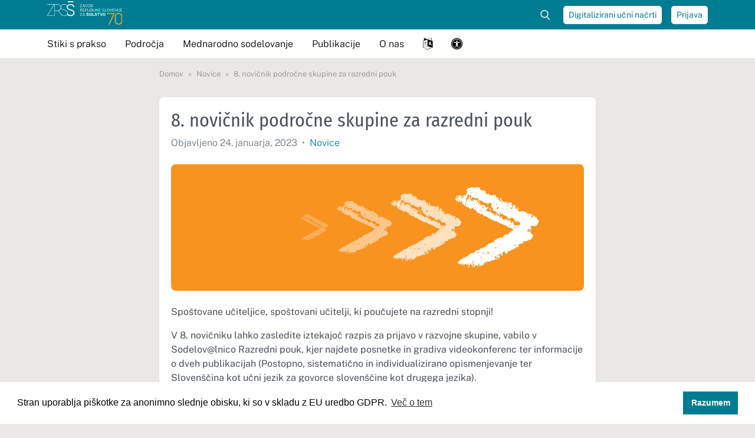

--- FILE ---
content_type: text/html; charset=UTF-8
request_url: https://www.zrss.si/novice/8-novicnik-podrocne-skupine-za-razredni-pouk/
body_size: 24151
content:
<!DOCTYPE html>
<html lang="sl-SI">
<head>
	<meta charset="UTF-8">
	<meta name="viewport" content="width=device-width, initial-scale=1, shrink-to-fit=no">
	<link rel="profile" href="http://gmpg.org/xfn/11">

	<!-- Icons -->
	<link rel="apple-touch-icon" sizes="180x180" href="https://www.zrss.si/wp-content/themes/zrss/icons/apple-touch-icon.png">
	<link rel="icon" type="image/png" sizes="32x32" href="https://www.zrss.si/wp-content/themes/zrss/icons/favicon-32x32.png">
	<link rel="icon" type="image/png" sizes="16x16" href="https://www.zrss.si/wp-content/themes/zrss/icons/favicon-16x16.png">
	<link rel="shortcut icon" href="https://www.zrss.si/wp-content/themes/zrss/icons/favicon.ico">
	<link rel="manifest" href="https://www.zrss.si/wp-content/themes/zrss/icons/manifest.json">
	<link rel="mask-icon" href="https://www.zrss.si/wp-content/themes/zrss/icons/safari-pinned-tab.svg" color="#007c92">
	<meta name="msapplication-TileColor" content="#FFFFFF">
	<meta name="theme-color" content="#ffffff">
	<meta name="apple-mobile-web-app-title" content="ZRSŠ">
	<meta name="application-name" content="ZRSŠ">
	<meta name="msapplication-config" content="https://www.zrss.si/wp-content/themes/zrss/icons/browserconfig.xml">

	<meta name='robots' content='index, follow, max-image-preview:large, max-snippet:-1, max-video-preview:-1' />

	<!-- This site is optimized with the Yoast SEO plugin v26.6 - https://yoast.com/wordpress/plugins/seo/ -->
	<title>8. novičnik področne skupine za razredni pouk - Zavod RS za šolstvo</title>
	<link rel="canonical" href="https://www.zrss.si/novice/8-novicnik-podrocne-skupine-za-razredni-pouk/" />
	<meta property="og:locale" content="sl_SI" />
	<meta property="og:type" content="article" />
	<meta property="og:title" content="8. novičnik področne skupine za razredni pouk - Zavod RS za šolstvo" />
	<meta property="og:description" content="Spoštovane učiteljice, spoštovani učitelji, ki poučujete na razredni stopnji! V 8. novičniku lahko zasledite iztekajoč razpis za prijavo v razvojne..." />
	<meta property="og:url" content="https://www.zrss.si/novice/8-novicnik-podrocne-skupine-za-razredni-pouk/" />
	<meta property="og:site_name" content="Zavod RS za šolstvo" />
	<meta property="article:published_time" content="2023-01-24T07:56:04+00:00" />
	<meta property="article:modified_time" content="2023-01-24T07:56:07+00:00" />
	<meta property="og:image" content="https://www.zrss.si/wp-content/uploads/2021/03/izjema_napoved_700_or.jpg" />
	<meta property="og:image:width" content="700" />
	<meta property="og:image:height" content="215" />
	<meta property="og:image:type" content="image/jpeg" />
	<meta name="author" content="Barbara" />
	<meta name="twitter:card" content="summary_large_image" />
	<meta name="twitter:label1" content="Written by" />
	<meta name="twitter:data1" content="Barbara" />
	<meta name="twitter:label2" content="Est. reading time" />
	<meta name="twitter:data2" content="1 minuta" />
	<script type="application/ld+json" class="yoast-schema-graph">{"@context":"https://schema.org","@graph":[{"@type":"Article","@id":"https://www.zrss.si/novice/8-novicnik-podrocne-skupine-za-razredni-pouk/#article","isPartOf":{"@id":"https://www.zrss.si/novice/8-novicnik-podrocne-skupine-za-razredni-pouk/"},"author":{"name":"Barbara","@id":"https://www.zrss.si/#/schema/person/03881081c3ea56864ac3d7bba770cef0"},"headline":"8. novičnik področne skupine za razredni pouk","datePublished":"2023-01-24T07:56:04+00:00","dateModified":"2023-01-24T07:56:07+00:00","mainEntityOfPage":{"@id":"https://www.zrss.si/novice/8-novicnik-podrocne-skupine-za-razredni-pouk/"},"wordCount":89,"publisher":{"@id":"https://www.zrss.si/#organization"},"image":{"@id":"https://www.zrss.si/novice/8-novicnik-podrocne-skupine-za-razredni-pouk/#primaryimage"},"thumbnailUrl":"https://www.zrss.si/wp-content/uploads/2021/03/izjema_napoved_700_or.jpg","keywords":["Razredni pouk"],"articleSection":["Novice"],"inLanguage":"sl-SI"},{"@type":"WebPage","@id":"https://www.zrss.si/novice/8-novicnik-podrocne-skupine-za-razredni-pouk/","url":"https://www.zrss.si/novice/8-novicnik-podrocne-skupine-za-razredni-pouk/","name":"8. novičnik področne skupine za razredni pouk - Zavod RS za šolstvo","isPartOf":{"@id":"https://www.zrss.si/#website"},"primaryImageOfPage":{"@id":"https://www.zrss.si/novice/8-novicnik-podrocne-skupine-za-razredni-pouk/#primaryimage"},"image":{"@id":"https://www.zrss.si/novice/8-novicnik-podrocne-skupine-za-razredni-pouk/#primaryimage"},"thumbnailUrl":"https://www.zrss.si/wp-content/uploads/2021/03/izjema_napoved_700_or.jpg","datePublished":"2023-01-24T07:56:04+00:00","dateModified":"2023-01-24T07:56:07+00:00","breadcrumb":{"@id":"https://www.zrss.si/novice/8-novicnik-podrocne-skupine-za-razredni-pouk/#breadcrumb"},"inLanguage":"sl-SI","potentialAction":[{"@type":"ReadAction","target":["https://www.zrss.si/novice/8-novicnik-podrocne-skupine-za-razredni-pouk/"]}]},{"@type":"ImageObject","inLanguage":"sl-SI","@id":"https://www.zrss.si/novice/8-novicnik-podrocne-skupine-za-razredni-pouk/#primaryimage","url":"https://www.zrss.si/wp-content/uploads/2021/03/izjema_napoved_700_or.jpg","contentUrl":"https://www.zrss.si/wp-content/uploads/2021/03/izjema_napoved_700_or.jpg","width":700,"height":215},{"@type":"BreadcrumbList","@id":"https://www.zrss.si/novice/8-novicnik-podrocne-skupine-za-razredni-pouk/#breadcrumb","itemListElement":[{"@type":"ListItem","position":1,"name":"Domov","item":"https://www.zrss.si/"},{"@type":"ListItem","position":2,"name":"8. novičnik področne skupine za razredni pouk"}]},{"@type":"WebSite","@id":"https://www.zrss.si/#website","url":"https://www.zrss.si/","name":"Zavod RS za šolstvo","description":"","publisher":{"@id":"https://www.zrss.si/#organization"},"potentialAction":[{"@type":"SearchAction","target":{"@type":"EntryPoint","urlTemplate":"https://www.zrss.si/?s={search_term_string}"},"query-input":{"@type":"PropertyValueSpecification","valueRequired":true,"valueName":"search_term_string"}}],"inLanguage":"sl-SI"},{"@type":"Organization","@id":"https://www.zrss.si/#organization","name":"Zavod Republike Slovenije za šolstvo","url":"https://www.zrss.si/","logo":{"@type":"ImageObject","inLanguage":"sl-SI","@id":"https://www.zrss.si/#/schema/logo/image/","url":"https://www.zrss.si/wp-content/uploads/2021/07/zrss-16-9-logo-square.png","contentUrl":"https://www.zrss.si/wp-content/uploads/2021/07/zrss-16-9-logo-square.png","width":1200,"height":580,"caption":"Zavod Republike Slovenije za šolstvo"},"image":{"@id":"https://www.zrss.si/#/schema/logo/image/"}},{"@type":"Person","@id":"https://www.zrss.si/#/schema/person/03881081c3ea56864ac3d7bba770cef0","name":"Barbara","image":{"@type":"ImageObject","inLanguage":"sl-SI","@id":"https://www.zrss.si/#/schema/person/image/","url":"https://secure.gravatar.com/avatar/7437a04dc48b7756a334dc4c3ce0327b386ea4529dea077c5ce83f30102f164c?s=96&d=mm&r=g","contentUrl":"https://secure.gravatar.com/avatar/7437a04dc48b7756a334dc4c3ce0327b386ea4529dea077c5ce83f30102f164c?s=96&d=mm&r=g","caption":"Barbara"}}]}</script>
	<!-- / Yoast SEO plugin. -->


<link rel="alternate" type="application/rss+xml" title="Zavod RS za šolstvo &raquo; Vir" href="https://www.zrss.si/feed/" />
<link rel="alternate" type="application/rss+xml" title="Zavod RS za šolstvo &raquo; Vir komentarjev" href="https://www.zrss.si/comments/feed/" />
<link rel="alternate" type="application/rss+xml" title="Zavod RS za šolstvo &raquo; 8. novičnik področne skupine za razredni pouk Vir komentarjev" href="https://www.zrss.si/novice/8-novicnik-podrocne-skupine-za-razredni-pouk/feed/" />
<link rel="alternate" title="oEmbed (JSON)" type="application/json+oembed" href="https://www.zrss.si/wp-json/oembed/1.0/embed?url=https%3A%2F%2Fwww.zrss.si%2Fnovice%2F8-novicnik-podrocne-skupine-za-razredni-pouk%2F" />
<link rel="alternate" title="oEmbed (XML)" type="text/xml+oembed" href="https://www.zrss.si/wp-json/oembed/1.0/embed?url=https%3A%2F%2Fwww.zrss.si%2Fnovice%2F8-novicnik-podrocne-skupine-za-razredni-pouk%2F&#038;format=xml" />
<style id='wp-img-auto-sizes-contain-inline-css' type='text/css'>
img:is([sizes=auto i],[sizes^="auto," i]){contain-intrinsic-size:3000px 1500px}
/*# sourceURL=wp-img-auto-sizes-contain-inline-css */
</style>
<style id='wp-emoji-styles-inline-css' type='text/css'>

	img.wp-smiley, img.emoji {
		display: inline !important;
		border: none !important;
		box-shadow: none !important;
		height: 1em !important;
		width: 1em !important;
		margin: 0 0.07em !important;
		vertical-align: -0.1em !important;
		background: none !important;
		padding: 0 !important;
	}
/*# sourceURL=wp-emoji-styles-inline-css */
</style>
<style id='wp-block-library-inline-css' type='text/css'>
:root{--wp-block-synced-color:#7a00df;--wp-block-synced-color--rgb:122,0,223;--wp-bound-block-color:var(--wp-block-synced-color);--wp-editor-canvas-background:#ddd;--wp-admin-theme-color:#007cba;--wp-admin-theme-color--rgb:0,124,186;--wp-admin-theme-color-darker-10:#006ba1;--wp-admin-theme-color-darker-10--rgb:0,107,160.5;--wp-admin-theme-color-darker-20:#005a87;--wp-admin-theme-color-darker-20--rgb:0,90,135;--wp-admin-border-width-focus:2px}@media (min-resolution:192dpi){:root{--wp-admin-border-width-focus:1.5px}}.wp-element-button{cursor:pointer}:root .has-very-light-gray-background-color{background-color:#eee}:root .has-very-dark-gray-background-color{background-color:#313131}:root .has-very-light-gray-color{color:#eee}:root .has-very-dark-gray-color{color:#313131}:root .has-vivid-green-cyan-to-vivid-cyan-blue-gradient-background{background:linear-gradient(135deg,#00d084,#0693e3)}:root .has-purple-crush-gradient-background{background:linear-gradient(135deg,#34e2e4,#4721fb 50%,#ab1dfe)}:root .has-hazy-dawn-gradient-background{background:linear-gradient(135deg,#faaca8,#dad0ec)}:root .has-subdued-olive-gradient-background{background:linear-gradient(135deg,#fafae1,#67a671)}:root .has-atomic-cream-gradient-background{background:linear-gradient(135deg,#fdd79a,#004a59)}:root .has-nightshade-gradient-background{background:linear-gradient(135deg,#330968,#31cdcf)}:root .has-midnight-gradient-background{background:linear-gradient(135deg,#020381,#2874fc)}:root{--wp--preset--font-size--normal:16px;--wp--preset--font-size--huge:42px}.has-regular-font-size{font-size:1em}.has-larger-font-size{font-size:2.625em}.has-normal-font-size{font-size:var(--wp--preset--font-size--normal)}.has-huge-font-size{font-size:var(--wp--preset--font-size--huge)}.has-text-align-center{text-align:center}.has-text-align-left{text-align:left}.has-text-align-right{text-align:right}.has-fit-text{white-space:nowrap!important}#end-resizable-editor-section{display:none}.aligncenter{clear:both}.items-justified-left{justify-content:flex-start}.items-justified-center{justify-content:center}.items-justified-right{justify-content:flex-end}.items-justified-space-between{justify-content:space-between}.screen-reader-text{border:0;clip-path:inset(50%);height:1px;margin:-1px;overflow:hidden;padding:0;position:absolute;width:1px;word-wrap:normal!important}.screen-reader-text:focus{background-color:#ddd;clip-path:none;color:#444;display:block;font-size:1em;height:auto;left:5px;line-height:normal;padding:15px 23px 14px;text-decoration:none;top:5px;width:auto;z-index:100000}html :where(.has-border-color){border-style:solid}html :where([style*=border-top-color]){border-top-style:solid}html :where([style*=border-right-color]){border-right-style:solid}html :where([style*=border-bottom-color]){border-bottom-style:solid}html :where([style*=border-left-color]){border-left-style:solid}html :where([style*=border-width]){border-style:solid}html :where([style*=border-top-width]){border-top-style:solid}html :where([style*=border-right-width]){border-right-style:solid}html :where([style*=border-bottom-width]){border-bottom-style:solid}html :where([style*=border-left-width]){border-left-style:solid}html :where(img[class*=wp-image-]){height:auto;max-width:100%}:where(figure){margin:0 0 1em}html :where(.is-position-sticky){--wp-admin--admin-bar--position-offset:var(--wp-admin--admin-bar--height,0px)}@media screen and (max-width:600px){html :where(.is-position-sticky){--wp-admin--admin-bar--position-offset:0px}}

/*# sourceURL=wp-block-library-inline-css */
</style><style id='wp-block-file-inline-css' type='text/css'>
.wp-block-file{box-sizing:border-box}.wp-block-file:not(.wp-element-button){font-size:.8em}.wp-block-file.aligncenter{text-align:center}.wp-block-file.alignright{text-align:right}.wp-block-file *+.wp-block-file__button{margin-left:.75em}:where(.wp-block-file){margin-bottom:1.5em}.wp-block-file__embed{margin-bottom:1em}:where(.wp-block-file__button){border-radius:2em;display:inline-block;padding:.5em 1em}:where(.wp-block-file__button):where(a):active,:where(.wp-block-file__button):where(a):focus,:where(.wp-block-file__button):where(a):hover,:where(.wp-block-file__button):where(a):visited{box-shadow:none;color:#fff;opacity:.85;text-decoration:none}
/*# sourceURL=https://www.zrss.si/wp-includes/blocks/file/style.min.css */
</style>
<link rel='stylesheet' id='wc-blocks-style-css' href='https://www.zrss.si/wp-content/plugins/woocommerce/assets/client/blocks/wc-blocks.css?ver=wc-10.4.3' type='text/css' media='all' />
<style id='global-styles-inline-css' type='text/css'>
:root{--wp--preset--aspect-ratio--square: 1;--wp--preset--aspect-ratio--4-3: 4/3;--wp--preset--aspect-ratio--3-4: 3/4;--wp--preset--aspect-ratio--3-2: 3/2;--wp--preset--aspect-ratio--2-3: 2/3;--wp--preset--aspect-ratio--16-9: 16/9;--wp--preset--aspect-ratio--9-16: 9/16;--wp--preset--color--black: #000000;--wp--preset--color--cyan-bluish-gray: #abb8c3;--wp--preset--color--white: #ffffff;--wp--preset--color--pale-pink: #f78da7;--wp--preset--color--vivid-red: #cf2e2e;--wp--preset--color--luminous-vivid-orange: #ff6900;--wp--preset--color--luminous-vivid-amber: #fcb900;--wp--preset--color--light-green-cyan: #7bdcb5;--wp--preset--color--vivid-green-cyan: #00d084;--wp--preset--color--pale-cyan-blue: #8ed1fc;--wp--preset--color--vivid-cyan-blue: #0693e3;--wp--preset--color--vivid-purple: #9b51e0;--wp--preset--gradient--vivid-cyan-blue-to-vivid-purple: linear-gradient(135deg,rgb(6,147,227) 0%,rgb(155,81,224) 100%);--wp--preset--gradient--light-green-cyan-to-vivid-green-cyan: linear-gradient(135deg,rgb(122,220,180) 0%,rgb(0,208,130) 100%);--wp--preset--gradient--luminous-vivid-amber-to-luminous-vivid-orange: linear-gradient(135deg,rgb(252,185,0) 0%,rgb(255,105,0) 100%);--wp--preset--gradient--luminous-vivid-orange-to-vivid-red: linear-gradient(135deg,rgb(255,105,0) 0%,rgb(207,46,46) 100%);--wp--preset--gradient--very-light-gray-to-cyan-bluish-gray: linear-gradient(135deg,rgb(238,238,238) 0%,rgb(169,184,195) 100%);--wp--preset--gradient--cool-to-warm-spectrum: linear-gradient(135deg,rgb(74,234,220) 0%,rgb(151,120,209) 20%,rgb(207,42,186) 40%,rgb(238,44,130) 60%,rgb(251,105,98) 80%,rgb(254,248,76) 100%);--wp--preset--gradient--blush-light-purple: linear-gradient(135deg,rgb(255,206,236) 0%,rgb(152,150,240) 100%);--wp--preset--gradient--blush-bordeaux: linear-gradient(135deg,rgb(254,205,165) 0%,rgb(254,45,45) 50%,rgb(107,0,62) 100%);--wp--preset--gradient--luminous-dusk: linear-gradient(135deg,rgb(255,203,112) 0%,rgb(199,81,192) 50%,rgb(65,88,208) 100%);--wp--preset--gradient--pale-ocean: linear-gradient(135deg,rgb(255,245,203) 0%,rgb(182,227,212) 50%,rgb(51,167,181) 100%);--wp--preset--gradient--electric-grass: linear-gradient(135deg,rgb(202,248,128) 0%,rgb(113,206,126) 100%);--wp--preset--gradient--midnight: linear-gradient(135deg,rgb(2,3,129) 0%,rgb(40,116,252) 100%);--wp--preset--font-size--small: 13px;--wp--preset--font-size--medium: 20px;--wp--preset--font-size--large: 36px;--wp--preset--font-size--x-large: 42px;--wp--preset--spacing--20: 0.44rem;--wp--preset--spacing--30: 0.67rem;--wp--preset--spacing--40: 1rem;--wp--preset--spacing--50: 1.5rem;--wp--preset--spacing--60: 2.25rem;--wp--preset--spacing--70: 3.38rem;--wp--preset--spacing--80: 5.06rem;--wp--preset--shadow--natural: 6px 6px 9px rgba(0, 0, 0, 0.2);--wp--preset--shadow--deep: 12px 12px 50px rgba(0, 0, 0, 0.4);--wp--preset--shadow--sharp: 6px 6px 0px rgba(0, 0, 0, 0.2);--wp--preset--shadow--outlined: 6px 6px 0px -3px rgb(255, 255, 255), 6px 6px rgb(0, 0, 0);--wp--preset--shadow--crisp: 6px 6px 0px rgb(0, 0, 0);}:where(.is-layout-flex){gap: 0.5em;}:where(.is-layout-grid){gap: 0.5em;}body .is-layout-flex{display: flex;}.is-layout-flex{flex-wrap: wrap;align-items: center;}.is-layout-flex > :is(*, div){margin: 0;}body .is-layout-grid{display: grid;}.is-layout-grid > :is(*, div){margin: 0;}:where(.wp-block-columns.is-layout-flex){gap: 2em;}:where(.wp-block-columns.is-layout-grid){gap: 2em;}:where(.wp-block-post-template.is-layout-flex){gap: 1.25em;}:where(.wp-block-post-template.is-layout-grid){gap: 1.25em;}.has-black-color{color: var(--wp--preset--color--black) !important;}.has-cyan-bluish-gray-color{color: var(--wp--preset--color--cyan-bluish-gray) !important;}.has-white-color{color: var(--wp--preset--color--white) !important;}.has-pale-pink-color{color: var(--wp--preset--color--pale-pink) !important;}.has-vivid-red-color{color: var(--wp--preset--color--vivid-red) !important;}.has-luminous-vivid-orange-color{color: var(--wp--preset--color--luminous-vivid-orange) !important;}.has-luminous-vivid-amber-color{color: var(--wp--preset--color--luminous-vivid-amber) !important;}.has-light-green-cyan-color{color: var(--wp--preset--color--light-green-cyan) !important;}.has-vivid-green-cyan-color{color: var(--wp--preset--color--vivid-green-cyan) !important;}.has-pale-cyan-blue-color{color: var(--wp--preset--color--pale-cyan-blue) !important;}.has-vivid-cyan-blue-color{color: var(--wp--preset--color--vivid-cyan-blue) !important;}.has-vivid-purple-color{color: var(--wp--preset--color--vivid-purple) !important;}.has-black-background-color{background-color: var(--wp--preset--color--black) !important;}.has-cyan-bluish-gray-background-color{background-color: var(--wp--preset--color--cyan-bluish-gray) !important;}.has-white-background-color{background-color: var(--wp--preset--color--white) !important;}.has-pale-pink-background-color{background-color: var(--wp--preset--color--pale-pink) !important;}.has-vivid-red-background-color{background-color: var(--wp--preset--color--vivid-red) !important;}.has-luminous-vivid-orange-background-color{background-color: var(--wp--preset--color--luminous-vivid-orange) !important;}.has-luminous-vivid-amber-background-color{background-color: var(--wp--preset--color--luminous-vivid-amber) !important;}.has-light-green-cyan-background-color{background-color: var(--wp--preset--color--light-green-cyan) !important;}.has-vivid-green-cyan-background-color{background-color: var(--wp--preset--color--vivid-green-cyan) !important;}.has-pale-cyan-blue-background-color{background-color: var(--wp--preset--color--pale-cyan-blue) !important;}.has-vivid-cyan-blue-background-color{background-color: var(--wp--preset--color--vivid-cyan-blue) !important;}.has-vivid-purple-background-color{background-color: var(--wp--preset--color--vivid-purple) !important;}.has-black-border-color{border-color: var(--wp--preset--color--black) !important;}.has-cyan-bluish-gray-border-color{border-color: var(--wp--preset--color--cyan-bluish-gray) !important;}.has-white-border-color{border-color: var(--wp--preset--color--white) !important;}.has-pale-pink-border-color{border-color: var(--wp--preset--color--pale-pink) !important;}.has-vivid-red-border-color{border-color: var(--wp--preset--color--vivid-red) !important;}.has-luminous-vivid-orange-border-color{border-color: var(--wp--preset--color--luminous-vivid-orange) !important;}.has-luminous-vivid-amber-border-color{border-color: var(--wp--preset--color--luminous-vivid-amber) !important;}.has-light-green-cyan-border-color{border-color: var(--wp--preset--color--light-green-cyan) !important;}.has-vivid-green-cyan-border-color{border-color: var(--wp--preset--color--vivid-green-cyan) !important;}.has-pale-cyan-blue-border-color{border-color: var(--wp--preset--color--pale-cyan-blue) !important;}.has-vivid-cyan-blue-border-color{border-color: var(--wp--preset--color--vivid-cyan-blue) !important;}.has-vivid-purple-border-color{border-color: var(--wp--preset--color--vivid-purple) !important;}.has-vivid-cyan-blue-to-vivid-purple-gradient-background{background: var(--wp--preset--gradient--vivid-cyan-blue-to-vivid-purple) !important;}.has-light-green-cyan-to-vivid-green-cyan-gradient-background{background: var(--wp--preset--gradient--light-green-cyan-to-vivid-green-cyan) !important;}.has-luminous-vivid-amber-to-luminous-vivid-orange-gradient-background{background: var(--wp--preset--gradient--luminous-vivid-amber-to-luminous-vivid-orange) !important;}.has-luminous-vivid-orange-to-vivid-red-gradient-background{background: var(--wp--preset--gradient--luminous-vivid-orange-to-vivid-red) !important;}.has-very-light-gray-to-cyan-bluish-gray-gradient-background{background: var(--wp--preset--gradient--very-light-gray-to-cyan-bluish-gray) !important;}.has-cool-to-warm-spectrum-gradient-background{background: var(--wp--preset--gradient--cool-to-warm-spectrum) !important;}.has-blush-light-purple-gradient-background{background: var(--wp--preset--gradient--blush-light-purple) !important;}.has-blush-bordeaux-gradient-background{background: var(--wp--preset--gradient--blush-bordeaux) !important;}.has-luminous-dusk-gradient-background{background: var(--wp--preset--gradient--luminous-dusk) !important;}.has-pale-ocean-gradient-background{background: var(--wp--preset--gradient--pale-ocean) !important;}.has-electric-grass-gradient-background{background: var(--wp--preset--gradient--electric-grass) !important;}.has-midnight-gradient-background{background: var(--wp--preset--gradient--midnight) !important;}.has-small-font-size{font-size: var(--wp--preset--font-size--small) !important;}.has-medium-font-size{font-size: var(--wp--preset--font-size--medium) !important;}.has-large-font-size{font-size: var(--wp--preset--font-size--large) !important;}.has-x-large-font-size{font-size: var(--wp--preset--font-size--x-large) !important;}
/*# sourceURL=global-styles-inline-css */
</style>

<style id='classic-theme-styles-inline-css' type='text/css'>
/*! This file is auto-generated */
.wp-block-button__link{color:#fff;background-color:#32373c;border-radius:9999px;box-shadow:none;text-decoration:none;padding:calc(.667em + 2px) calc(1.333em + 2px);font-size:1.125em}.wp-block-file__button{background:#32373c;color:#fff;text-decoration:none}
/*# sourceURL=/wp-includes/css/classic-themes.min.css */
</style>
<link rel='stylesheet' id='lbwps-styles-css' href='https://www.zrss.si/wp-content/plugins/lightbox-photoswipe/assets/ps4/styles/default.css?ver=5.8.1' type='text/css' media='all' />
<link rel='stylesheet' id='contact-form-7-css' href='https://www.zrss.si/wp-content/plugins/contact-form-7/includes/css/styles.css?ver=6.1.4' type='text/css' media='all' />
<link rel='stylesheet' id='woocommerce-layout-css' href='https://www.zrss.si/wp-content/plugins/woocommerce/assets/css/woocommerce-layout.css?ver=10.4.3' type='text/css' media='all' />
<link rel='stylesheet' id='woocommerce-smallscreen-css' href='https://www.zrss.si/wp-content/plugins/woocommerce/assets/css/woocommerce-smallscreen.css?ver=10.4.3' type='text/css' media='only screen and (max-width: 768px)' />
<link rel='stylesheet' id='woocommerce-general-css' href='https://www.zrss.si/wp-content/plugins/woocommerce/assets/css/woocommerce.css?ver=10.4.3' type='text/css' media='all' />
<style id='woocommerce-inline-inline-css' type='text/css'>
.woocommerce form .form-row .required { visibility: visible; }
/*# sourceURL=woocommerce-inline-inline-css */
</style>
<link rel='stylesheet' id='eeb-css-frontend-css' href='https://www.zrss.si/wp-content/plugins/email-encoder-bundle/assets/css/style.css?ver=54d4eedc552c499c4a8d6b89c23d3df1' type='text/css' media='all' />
<link rel='stylesheet' id='understrap-styles-css' href='https://www.zrss.si/wp-content/themes/zrss/css/zrss.min.css?ver=1.0.0.1732027607' type='text/css' media='all' />
<link rel='stylesheet' id='cookieconsent-css' href='https://www.zrss.si/wp-content/plugins/ga-germanized/assets/css/cookieconsent.css?ver=3.1.1' type='text/css' media='all' />
<link rel='stylesheet' id='wp-block-paragraph-css' href='https://www.zrss.si/wp-includes/blocks/paragraph/style.min.css?ver=6.9' type='text/css' media='all' />
<script type="text/javascript" src="https://www.zrss.si/wp-includes/js/jquery/jquery.min.js?ver=3.7.1" id="jquery-core-js"></script>
<script type="text/javascript" src="https://www.zrss.si/wp-includes/js/jquery/jquery-migrate.min.js?ver=3.4.1" id="jquery-migrate-js"></script>
<script type="text/javascript" src="https://www.zrss.si/wp-content/plugins/woocommerce/assets/js/jquery-blockui/jquery.blockUI.min.js?ver=2.7.0-wc.10.4.3" id="wc-jquery-blockui-js" defer="defer" data-wp-strategy="defer"></script>
<script type="text/javascript" id="wc-add-to-cart-js-extra">
/* <![CDATA[ */
var wc_add_to_cart_params = {"ajax_url":"/wp-admin/admin-ajax.php","wc_ajax_url":"/?wc-ajax=%%endpoint%%","i18n_view_cart":"Prika\u017ei ko\u0161arico","cart_url":"https://www.zrss.si/kosarica/","is_cart":"","cart_redirect_after_add":"no"};
//# sourceURL=wc-add-to-cart-js-extra
/* ]]> */
</script>
<script type="text/javascript" src="https://www.zrss.si/wp-content/plugins/woocommerce/assets/js/frontend/add-to-cart.min.js?ver=10.4.3" id="wc-add-to-cart-js" defer="defer" data-wp-strategy="defer"></script>
<script type="text/javascript" src="https://www.zrss.si/wp-content/plugins/woocommerce/assets/js/js-cookie/js.cookie.min.js?ver=2.1.4-wc.10.4.3" id="wc-js-cookie-js" defer="defer" data-wp-strategy="defer"></script>
<script type="text/javascript" id="woocommerce-js-extra">
/* <![CDATA[ */
var woocommerce_params = {"ajax_url":"/wp-admin/admin-ajax.php","wc_ajax_url":"/?wc-ajax=%%endpoint%%","i18n_password_show":"Prika\u017ei geslo","i18n_password_hide":"Skrij geslo"};
//# sourceURL=woocommerce-js-extra
/* ]]> */
</script>
<script type="text/javascript" src="https://www.zrss.si/wp-content/plugins/woocommerce/assets/js/frontend/woocommerce.min.js?ver=10.4.3" id="woocommerce-js" defer="defer" data-wp-strategy="defer"></script>
<script type="text/javascript" src="https://www.zrss.si/wp-content/plugins/email-encoder-bundle/assets/js/custom.js?ver=2c542c9989f589cd5318f5cef6a9ecd7" id="eeb-js-frontend-js"></script>
<link rel="https://api.w.org/" href="https://www.zrss.si/wp-json/" /><link rel="alternate" title="JSON" type="application/json" href="https://www.zrss.si/wp-json/wp/v2/posts/37522" /><link rel="EditURI" type="application/rsd+xml" title="RSD" href="https://www.zrss.si/xmlrpc.php?rsd" />
<meta name="generator" content="WordPress 6.9" />
<meta name="generator" content="WooCommerce 10.4.3" />
<link rel='shortlink' href='https://www.zrss.si/?p=37522' />
<script async src="https://www.googletagmanager.com/gtag/js?id=UA-4346457-1"></script><script>
				window.dataLayer = window.dataLayer || [];
				function gtag(){dataLayer.push(arguments);}
				gtag('js', new Date());gtag('config', 'UA-4346457-1', {"anonymize_ip":true,"allow_display_features":false,"link_attribution":false});</script><link rel="pingback" href="https://www.zrss.si/xmlrpc.php">
<meta name="mobile-web-app-capable" content="yes">
<meta name="apple-mobile-web-app-capable" content="yes">
<meta name="apple-mobile-web-app-title" content="Zavod RS za šolstvo - ">
	<noscript><style>.woocommerce-product-gallery{ opacity: 1 !important; }</style></noscript>
	</head>

<body class="wp-singular post-template-default single single-post postid-37522 single-format-standard wp-theme-zrss theme-zrss woocommerce-no-js group-blog">

<div class="site" id="page">

	<!-- ******************* The Navbar Area ******************* -->
	<div id="wrapper-navbar" class="fixed-top" itemscope itemtype="http://schema.org/WebSite">

		<!-- Accessibility shortcuts -->
		<a class="skip-link sr-only sr-only-focusable" href="#content">Pojdi na vsebino</a>
		<a class="skip-link sr-only sr-only-focusable" href="javascript:document.querySelectorAll('#main-menu a')[0].focus();">Pojdi na meni</a>
		<a class="skip-link sr-only sr-only-focusable" href="javascript:document.getElementById('livesearch').focus();">Išči po strani</a>
				<a class="skip-link sr-only sr-only-focusable" href="https://www.zrss.si/seznam-strani/">Seznam vseh strani</a>
				<a class="skip-link sr-only sr-only-focusable" href="javascript:document.getElementById('accessibility-settings').focus();">Nastavitve dostopnosti</a>		<!-- END: Accessibility shortcuts -->

		<div id="navbar-topbar" class="d-none d-lg-block">
			<div class="container d-flex align-items-center">
				<a rel="home" class="logo-container mr-auto" href="https://www.zrss.si/" title="Domov">
					<img class="logo" src="https://www.zrss.si/wp-content/themes/zrss/img/zrss-logo-70-white.svg" alt="Logo ZRSŠ"/>
				</a>

				<form class="form-inline d-none d-lg-block" role="search" method="get" action="https://www.zrss.si/">
					<div id="toggle-search" class="position-relative">
						<input id="livesearch" class="form-control" name="s" autocomplete="off" type="search" placeholder="Najdi .." aria-label="Iskalec">
												<fieldset class="search-filters">
							<legend class="sr-only">Filtri za iskanje</legend>
							<div class="form-check">
								<input class="form-check-input" type="radio" id="allContentHeader" name="post_type" value="" checked>
								<label class="form-check-label" for="allContentHeader">Vse</label>
							</div>
							<div class="form-check ml-3">
								<input class="form-check-input" type="radio" name="post_type" value="digitalna_bralnica" id="digitalnaBralnicaHeader">
								<label class="form-check-label" for="digitalnaBralnicaHeader">Digitalna bralnica</label>
							</div>
							<div class="form-check ml-3">
								<input class="form-check-input" type="radio" name="post_type" value="product" id="spletnaKnjigarnaHeader">
								<label class="form-check-label" for="spletnaKnjigarnaHeader">Knjigarna</label>
							</div>
              <div class="form-check ml-3">
                <input class="form-check-input" type="radio" name="post_type" value="arhiv_clankov" id="arhivClankovHeader">
                <label class="form-check-label" for="arhivClankovHeader">Članki</label>
              </div>
							<button class="btn btn-primary btn-sm py-0 ml-auto" type="submit" aria-label="Najdi na strani"><i class="fa fa-long-arrow-right" aria-hidden="true"></i></button>
						</fieldset>
											</div>
				</form>

				<a title="Digitalizirani učni načrti" target="_blank" href="https://dun.zrss.si/" class="btn btn-light btn-sm ml-3">Digitalizirani učni načrti</a>
				
											<a title="Prijava" href="/moj-racun/" class="btn btn-light btn-sm ml-3">Prijava</a>
												</div>
		</div>

		<nav class="navbar navbar-expand-lg navbar-light">

			<div class="container">

			
				<a rel="home" title="Domov" class="logo-container mr-auto d-lg-none" href="https://www.zrss.si/">
					<img 
						class="logo"
            alt="Logo ZRSŠ"
						src="https://www.zrss.si/wp-content/themes/zrss/img/zrss-logo-70.svg?v=3"
						/>
				</a>

				<div id="main-menu-container" >

					<form class="d-lg-none p-0" role="search" method="get" action="https://www.zrss.si/">
						<div class="input-group p-1">
							<input type="search" class="form-control" name="s" placeholder="Najdi.." aria-label="Iskalec">
							<div class="input-group-append">
								<button class="btn btn-primary" type="submit" aria-label="Najdi na strani"><i class="fa fa-search" aria-hidden="true"></i></button>
							</div>
						</div>
												<fieldset class="search-filters form-inline d-flex mx-1">
              <legend class="sr-only">Filtri za iskanje</legend>
							<div class="form-check">
								<input class="form-check-input" type="radio" id="allContentHeaderMobile" name="post_type" value="" checked>
								<label class="form-check-label" for="allContentHeaderMobile">Vse</label>
							</div>
							<div class="form-check" style="margin-left: .8rem;">
								<input class="form-check-input" type="radio" name="post_type" value="digitalna_bralnica" id="digitalnaBralnicaHeaderMobile">
								<label class="form-check-label" for="digitalnaBralnicaHeaderMobile">Dig. bralnica</label>
							</div>
							<div class="form-check" style="margin-left: .8rem;">
								<input class="form-check-input" type="radio" name="post_type" value="product" id="spletnaKnjigarnaHeaderMobile">
								<label class="form-check-label" for="spletnaKnjigarnaHeaderMobile">Knjigarna</label>
							</div>
              <div class="form-check" style="margin-left: .8rem;">
                <input class="form-check-input" type="radio" name="post_type" value="arhiv_clankov" id="arhivClankovHeaderMobile">
                <label class="form-check-label" for="arhivClankovHeaderMobile">Članki</label>
              </div>
						</fieldset>
											</form>
					<script>
						if(window.location.href.indexOf("post_type=digitalna_bralnica") > -1) {
							document.getElementById("digitalnaBralnicaHeaderMobile").checked = true;
							document.getElementById("digitalnaBralnicaHeader").checked = true;
						}
						if(window.location.href.indexOf("post_type=product") > -1) {
							document.getElementById("spletnaKnjigarnaHeaderMobile").checked = true;
							document.getElementById("spletnaKnjigarnaHeader").checked = true;
						}
					</script>

					
					<ul id="main-menu" class="navbar-nav">
											<li class="nav-item dropdown">
  <a class="nav-link dropdown-toggle" href="#" role="button" data-toggle="dropdown" aria-haspopup="true" aria-expanded="false">
    Stiki s prakso
  </a>
  <ul class="dropdown-menu">
    <li class="dropdown-item container">
      <div class="row py-lg-4">

        <nav aria-labelledby="menu-title-aktualno" class="col-lg-3">
          <h3 id="menu-title-aktualno" class="colored-heading mb-0 mb-lg-1">Aktualno</h3>
          <ul class="reset">
            <li><a href="/projekti/prenova-izobrazevalnih-programov-s-prenovo-kljucnih-programskih-dokumentov-kurikuluma-za-vrtce-ucnih-nacrtov-ter-katalogov-znanj/">Prenova kurikularnih dokumentov</a></li>
            <li><a href="/projekti/podnebni-cilji-in-vsebine-v-vzgoji-in-izobrazevanju/">Trajnostni razvoj</a></li>
            <li><a href="/stiki-s-prakso/aktualno/varno-spodbudno-ucno-okolje/">Varno in spodbudno učno okolje</a></li>
            <li><a href="/stiki-s-prakso/aktualno/nadarjeni/">Nadarjeni</a></li>
            <li><a href="/kategorija/projekti/">Projekti</a></li>
            <li><a href="/kategorija/aktualno-za-ravnatelje/">Aktualno za ravnatelje</a></li>
          </ul>
        </nav>
        
        <nav aria-labelledby="menu-title-usposabljanja" class="col-lg-3">
          <h3 id="menu-title-usposabljanja" class="colored-heading mb-0 mb-lg-1">Usposabljanja</h3>
          <ul class="reset">
            <li><a href="/stiki-s-prakso/usposabljanja/studijska-srecanja/">Študijska srečanja</a></li>
            <li><a href="/stiki-s-prakso/usposabljanja/seminarji/">Seminarji</a></li>
            <li><a href="/stiki-s-prakso/usposabljanja/samostojno-ucenje/">Samostojno učenje</a></li>
            <li><a href="/kategorija/strokovne-resitve/">Strokovne rešitve</a></li>
            <li><a href="/stiki-s-prakso/usposabljanja/tematske-konference/">Tematske konference</a></li>
            <li><a href="/stiki-s-prakso/usposabljanja/konference-in-posveti/">Konference in posveti</a></li>
          </ul>
        </nav>
        
        <nav aria-labelledby="menu-title-podpora-viz" class="col-lg-3">
          <h3 id="menu-title-podpora-viz" class="colored-heading mb-0 mb-lg-1">Podpora VIZ</h3>
          <ul class="reset">
            <li><a href="/stiki-s-prakso/podpora-viz/svetovanja/">Svetovanja</a></li>
          </ul>
        </nav>
      </div>

    </li>
  </ul>
</li>
<li class="nav-item dropdown">
  <a class="nav-link dropdown-toggle" href="#" role="button" data-toggle="dropdown" aria-haspopup="true" aria-expanded="false">
    Področja
  </a>
  <ul class="dropdown-menu">
    <li class="dropdown-item container">
      <div class="row py-lg-4">
        <nav aria-labelledby="menu-title-predsolska-vzgoja" class="col-lg-3">
          <h3 id="menu-title-predsolska-vzgoja" class="colored-heading mb-0 mb-lg-1">Predšolska vzgoja</h3>
          <ul class="reset">
            <li><a href="/podrocja/predsolska-vzgoja/kurikularni-dokumenti/">Kurikularni dokumenti</a></li>
            <li><a href="/podrocja/predsolska-vzgoja/priporocila-in-smernice-za-delo/">Priporočila in smernice za delo</a></li>
            <li><a href="/podrocja/predsolska-vzgoja/sodelovanje-z-vrtci/">Sodelovanje z vrtci</a></li>
          </ul>
        </nav>
        <nav aria-labelledby="menu-title-osnovna-sola" class="col-lg-3">
          <h3 id="menu-title-osnovna-sola" class="colored-heading mb-0 mb-lg-1">Osnovna šola</h3>
          <ul class="reset">
            <li><a href="/podrocja/osnovna-sola/obvezni-program/">Obvezni program</a></li>
            <li><a href="/podrocja/osnovna-sola/razsirjen-program/">Razširjen program</a></li>
            <li><a href="/podrocja/osnovna-sola/koncepti/">Koncepti</a></li>
            <li><a href="/podrocja/osnovna-sola/smernice-navodila-priporocila/">Smernice, navodila in priporočila</a></li>
            <li><a href="/podrocja/osnovna-sola/izobrazevanje-za-otroke-s-posebnimi-potrebami/">Izobraževanje za otroke s<br/>posebnimi potrebami</a></li>
            <li><a href="/podrocja/osnovna-sola/glasbeno-izobrazevanje/">Glasbeno izobraževanje</a></li>
          </ul>
        </nav>
        <nav aria-labelledby="menu-title-srednja-sola" class="col-lg-3">
          <h3 id="menu-title-srednja-sola" class="colored-heading mb-0 mb-lg-1">Srednja šola</h3>
          <ul class="reset">
            <li><a href="/podrocja/srednja-sola/srednje-splosno-izobrazevanje/">Srednje splošno izobraževanje</a></li>
            <li><a href="/podrocja/srednja-sola/srednje-poklicno-in-strokovno-izobrazevanje/">Srednje poklicno in strokovno izobraževanje</a></li>
            <li><a href="/podrocja/srednja-sola/dijaski-domovi/">Dijaški domovi</a></li>
            <li><a href="/podrocja/srednja-sola/izobrazevanje-za-dijake-s-posebnimi-potrebami/">Izobraževanje za dijake s posebnimi potrebami</a></li>
            <li><a href="/podrocja/srednja-sola/osebe-s-priznano-mednarodno-zascito/">Osebe s priznano mednarodno zaščito</a></li>
          </ul>
        </nav>

        <nav aria-labelledby="menu-title-srednja-sola" class="col-lg-3">
          <h3 id="menu-title-srednja-sola" class="colored-heading mb-0 mb-lg-1">Šola za ravnatelje</h3>
          <ul class="reset">
            <li><a href="/podrocja/sola-za-ravnatelje/programi/">Programi</a></li>
            <li><a href="/podrocja/sola-za-ravnatelje/strokovna-srecanja/">Strokovna srečanja</a></li>
            <li><a href="/podrocja/sola-za-ravnatelje/svetovanja/">Svetovanja</a></li>
        </nav>
      </div>
    </li>
  </ul>
</li>
<li class="nav-item dropdown">
  <a class="nav-link dropdown-toggle" href="#" role="button" data-toggle="dropdown" aria-haspopup="true" aria-expanded="false">
    Mednarodno sodelovanje
  </a>
  <ul class="dropdown-menu">
    <li class="dropdown-item container">
      <div class="row py-lg-4">
        <nav aria-labelledby="menu-title-mednarodno-povezovanje" class="col-lg-3">
          <h3 id="menu-title-mednarodno-povezovanje" class="colored-heading mb-0 mb-lg-1">Mednarodno povezovanje</h3>
          <ul class="reset">
            <!--<li><a href="/kategorija/projekti/mednarodni-projekti/">Mednarodni projekti</a></li>-->
            <li><a href="/mednarodno-sodelovanje/mednarodno-povezovanje/partnerji/">Partnerji</a></li>
          </ul>
        </nav>
        <nav aria-labelledby="menu-title-slovenci-izven-meja" class="col-lg-3">
          <h3 id="menu-title-slovenci-izven-meja" class="colored-heading mb-0 mb-lg-1">Slovenci izven meja</h3>
          <ul class="reset">
            <li><a href="/mednarodno-sodelovanje/slovenci-izven-meja/zamejsko-solstvo/">Zamejsko šolstvo</a></li>
            <li><a href="/mednarodno-sodelovanje/slovenci-izven-meja/slovenci-po-svetu-sticisce/">Slovenci po svetu – Stičišče</a></li>
          </ul>
        </nav>
      </div>
    </li>
  </ul>
</li>
<li class="nav-item dropdown">
  <a class="nav-link dropdown-toggle" href="#" role="button" data-toggle="dropdown" aria-haspopup="true" aria-expanded="false">
    <!--<img style="height: 1.5em; width: 1.9em;" src="/wp-content/themes/zrss/img/book.svg"/>-->
    Publikacije
  </a>
  <ul class="dropdown-menu">
    <li class="dropdown-item container">
      <div class="row py-lg-4 justify-content-end">
        <div class="col-lg-8">
          <ul class="reset">
            <li><a href="/revije/">Revije</a></li>
            <li><a href="/e-ucbeniki/">E-učbeniki</a></li>
            <li><a href="/spletna-knjigarna/">Spletna knjigarna<i class="ml-2 fa fa-shopping-cart" aria-hidden="true"></i></a></li>
            <li><a href="/digitalna-bralnica/">Digitalna bralnica</a></li>
            <li><a href="/arhiv-clankov/">Arhiv člankov iz revij</a></li>
          </ul>
        </div>
      </div>
    </li>
  </ul>
</li>
<li class="nav-item dropdown">
  <a class="nav-link dropdown-toggle" href="#" role="button" data-toggle="dropdown" aria-haspopup="true" aria-expanded="false">
    O nas
  </a>
  <ul class="dropdown-menu">
    <li class="dropdown-item container">
      <div class="row py-lg-4 justify-content-center">
        <div class="col-lg-3">
          <ul class="reset">
            <li><a href="/zavod-rs-za-solstvo/o-nas/">Splošno</a></li>
            <li><a href="/zavod-rs-za-solstvo/kontakti/">Kontakti</a></li>
            <li><a href="/zavod-rs-za-solstvo/organizacijske-enote/">Organizacijske enote</a></li>
            <li><a href="/zavod-rs-za-solstvo/temeljne-naloge/">Temeljne naloge</a></li>
            <li><a href="/zavod-rs-za-solstvo/informacije-javnega-znacaja/">Informacije javnega značaja</a></li>
          </ul>
        </div>
        <div class="col-lg-3">
          <ul class="reset">
            <li><a href="/zavod-rs-za-solstvo/celostna-graficna-podoba/">Celostna grafična podoba</a></li>
            <li><a href="/zavod-rs-za-solstvo/razpisi-in-javne-objave/">Razpisi in javne objave</a></li>
            <li><a href="/zavod-rs-za-solstvo/nagrade-in-priznanja/">Nagrade in priznanja</a></li>
            <li><a href="/zavod-rs-za-solstvo/mediji-o-nas/">Mediji o nas</a></li>
          </ul>
        </div>
        <!--<div class="col-lg-3">
          <h3 class="colored-heading mb-0 mb-lg-1">Območne enote</h3>
          <ul class="reset">
            <li><a href="/zavod-rs-za-solstvo/obmocne-enote/ljubljana/">Ljubljana</a></li>
            <li><a href="/zavod-rs-za-solstvo/obmocne-enote/maribor/">Maribor</a></li>
            <li><a href="/zavod-rs-za-solstvo/obmocne-enote/celje/">Celje</a></li>
            <li><a href="/zavod-rs-za-solstvo/obmocne-enote/koper/">Koper</a></li>
          </ul>
        </div>
        <div class="col-lg-3">
          <ul class="reset">
            <li><a href="/zavod-rs-za-solstvo/obmocne-enote/kranj/">Kranj</a></li>
            <li><a href="/zavod-rs-za-solstvo/obmocne-enote/murska-sobota/">Murska Sobota</a></li>
            <li><a href="/zavod-rs-za-solstvo/obmocne-enote/nova-gorica/">Nova Gorica</a></li>
            <li><a href="/zavod-rs-za-solstvo/obmocne-enote/novo-mesto/">Novo mesto</a></li>
            <li><a href="/zavod-rs-za-solstvo/obmocne-enote/slovenj-gradec/">Slovenj Gradec</a></li>
          </ul>
        </div>-->
      </div>
    </li>
  </ul>
</li>
<li class="nav-item dropdown">
  <a class="nav-link dropdown-toggle" href="#" role="button" data-toggle="dropdown" aria-haspopup="true" aria-expanded="false" aria-label="Izbira jezika">
    <i style="font-size: 120%;" class="fa fa-language" aria-hidden="true"></i>
  </a>
  <ul class="dropdown-menu">
    <li class="dropdown-item container">
      <div class="row py-lg-4 justify-content-end">
        <div class="col-lg-6">
          <ul class="reset">
            <li><a href="/en/">English</a></li>
            <li><a href="/it/">Italiano</a></li>
            <li><a href="/hu/">Magyar</a></li>
          </ul>
        </div>
      </div>
    </li>
  </ul>
</li>										<li class="nav-item"><a title="Digitalizirani učni načrti" href="https://dun.zrss.si/" class="nav-link d-lg-none">Digitalizirani učni načrti</a></li>																			<li class="nav-item show-if-woocommerce"><a title="Prijava" href="/moj-racun/" class="nav-link d-lg-none">Prijava<i class="fa fa-sign-in ml-2" aria-hidden="true"></i></a></li>
													                          <li class="nav-item dropdown">
								<a id="accessibility-settings" class="nav-link dropdown-toggle" href="#" role="button" data-toggle="dropdown" aria-haspopup="true" aria-expanded="false" aria-label="Nastavitve dostopnosti">
									<i style="font-size: 120%;" class="fa fa-universal-access" aria-hidden="true"></i>
								</a>
								<ul class="dropdown-menu">
									<li class="dropdown-item container">
										<div class="row py-lg-4 justify-content-center">
											<div class="col-lg-4 my-3 my-lg-0 ">

													<div class="btn-group-toggle mx-2 mx-lg-0" >
														<label class="position-relative btn btn-block btn-outline-dark">
															<input type="checkbox" class="accessibility-checkbox high-contrast" onclick="setAccessibilityState( 'high-contrast', this )"> <i style="left: 20px; top: .6em" class="position-absolute fa fa-eye" aria-hidden="true"></i> Kontrast in berljivost
														</label>
													</div>

													<div class="btn-group-toggle mx-2 mx-lg-0 mt-2">
														<label class="position-relative btn btn-block btn-outline-dark">
															<input type="checkbox" class="accessibility-checkbox inverted" onclick="setAccessibilityState( 'inverted', this )"> <i style="left: 20px; top: .6em" class="position-absolute fa fa-moon-o" aria-hidden="true"></i> Temni način
														</label>
													</div>

													<div class="btn-group-toggle mx-2 mx-lg-0 mt-2">
														<label class="position-relative btn btn-block btn-outline-dark">
															<input type="checkbox" class="accessibility-checkbox grayed" onclick="setAccessibilityState( 'grayed', this )"> <i style="left: 20px; top: .6em" class="position-absolute fa fa-adjust" aria-hidden="true"></i> Črno / belo
														</label>
													</div>

													<div class="mx-2 mx-lg-0 mt-2">
														<button class="position-relative btn btn-block btn-outline-dark" onclick="resetAccessibilityState();">
															<i style="left: 20px; top: .6em" class="position-absolute fa fa-eye-slash" aria-hidden="true"></i> Ponastavi
														</button>
													</div>

											</div>
										</div>
									</li>
								</ul>
							</li>

							<script>

								function onloadAccessibilityState() {
									var themes = ['high-contrast', 'grayed', 'inverted'];
									var accessCheckboxes = document.querySelectorAll('input.accessibility-checkbox');

									// Reset checkbox buttons
									accessCheckboxes.forEach( function(accessCheckbox) {
										accessCheckbox.parentElement.classList.remove('active');
									});

									themes.forEach( function(theme) {

										var activeCheckbox = document.querySelector('input.accessibility-checkbox.' + theme);
										
										if (localStorage.getItem(theme)) {
											document.documentElement.classList.add(theme)
											
											activeCheckbox.checked = true;
											activeCheckbox.parentElement.classList.add('active')
											
										} else {
											document.documentElement.classList.remove(theme);
											activeCheckbox.checked = false;
										}
									});


								}

								function setAccessibilityState( theme, element ) {
									if (element.checked == true) {
										localStorage.setItem(theme, true);
										if ( theme == 'grayed' || theme == 'inverted' ) localStorage.setItem('high-contrast', true);
									} else {
										localStorage.removeItem(theme);
										if ( theme == 'high-contrast' ) {
											localStorage.removeItem('grayed');
											localStorage.removeItem('inverted');
										}
									}
									onloadAccessibilityState();
								}

								function resetAccessibilityState() {
									localStorage.removeItem('high-contrast');
									localStorage.removeItem('grayed');
									localStorage.removeItem('inverted');
									onloadAccessibilityState();
								}

								onloadAccessibilityState();
							</script>
            					</ul>
				</div>

				<span class="mr-2 mr-lg-0">
										<span class="cart-contents-ajax-wrapper">
													</span>
									</span>

				<button id="mobile-menu-icon" type="button" role="button" aria-label="Toggle Navigation"><span class="lines"></span></button>

			</div><!-- .container -->

		</nav><!-- .site-navigation -->

	</div><!-- #wrapper-navbar end -->

		
	<div class="container pt-3 d-none d-md-block"><!-- #content for screen readers only -->
		<div class="row justify-content-center">
		 <div class="col-md-12 col-lg-10 col-xl-8">
			<nav aria-label="breadcrumb">
				<ol class="breadcrumb" typeof="BreadcrumbList" vocab="https://schema.org/">
					<li /class="breadcrumb-item home"><span property="itemListElement" typeof="ListItem"><a property="item" typeof="WebPage" title="Pojdite na vstopno stran." href="https://www.zrss.si" ><span property="name">Domov</span></a><meta property="position" content="1"></span></li>
<li /class="breadcrumb-item taxonomy category"><span property="itemListElement" typeof="ListItem"><a property="item" typeof="WebPage" title="Pojdite na Novice category archives." href="https://www.zrss.si/kategorija/novice/" class="taxonomy category" ><span property="name">Novice</span></a><meta property="position" content="2"></span></li>
<li /class="breadcrumb-item post post-post current-item"><span class="post post-post current-item">8. novičnik področne skupine za razredni pouk</span></li>
				</ol>
			</nav>
		 </div>
		</div>
	</div>
	
<div class="wrapper" id="single-wrapper">

	<div class="container" id="content" tabindex="-1">

		<div class="row justify-content-md-center">

			<!-- Do the left sidebar check -->
			
			<main class="site-main col-md-12 col-lg-10 col-xl-8" id="main">

				
					
<article class="post-37522 post type-post status-publish format-standard has-post-thumbnail hentry category-novice tag-razredni-pouk" id="post-37522">

	<header class="entry-header mb-4">

		<h1 class="h2 entry-title">8. novičnik področne skupine za razredni pouk</h1>
		<div class="entry-meta text-muted font-weight-light">

							Objavljeno 24. januarja, 2023						<span class="mx-1">&#8226;</span>
			<a href="https://www.zrss.si/kategorija/novice/" rel="category tag">Novice</a>
		</div><!-- .entry-meta -->

	</header><!-- .entry-header -->
		
	
	<img width="640" height="197" src="https://www.zrss.si/wp-content/uploads/2021/03/izjema_napoved_700_or.jpg" class="mb-4 w-100 rounded wp-post-image" alt="" decoding="async" fetchpriority="high" srcset="https://www.zrss.si/wp-content/uploads/2021/03/izjema_napoved_700_or.jpg 700w, https://www.zrss.si/wp-content/uploads/2021/03/izjema_napoved_700_or-300x92.jpg 300w, https://www.zrss.si/wp-content/uploads/2021/03/izjema_napoved_700_or-600x184.jpg 600w" sizes="(max-width: 640px) 100vw, 640px" />
	<div class="entry-content">

		
<p>Spoštovane učiteljice, spoštovani učitelji, ki poučujete na razredni stopnji!</p>



<p>V 8. novičniku lahko zasledite iztekajoč razpis za prijavo v razvojne skupine, vabilo v Sodelov@lnico Razredni pouk, kjer najdete posnetke in gradiva videokonferenc ter informacije o dveh publikacijah (Postopno, sistematično in individualizirano opismenjevanje ter Slovenščina kot učni jezik za govorce slovenščine kot drugega jezika).</p>



<p>V novičniku najdete še nekatere druge informacije o seminarjih in gradivih.</p>



<p>Vabljeni k branju in uporabi!</p>



<p>Svetovalke področne skupine za razredni pouk</p>



<div data-wp-interactive="core/file" class="wp-block-file"><object data-wp-bind--hidden="!state.hasPdfPreview" hidden class="wp-block-file__embed" data="https://www.zrss.si/wp-content/uploads/2023/01/2023-01-24-NOVICNIK-8.pdf" type="application/pdf" style="width:100%;height:600px" aria-label="Vdelava 2023-01-24-NOVICNIK-8"></object><a id="wp-block-file--media-1c31572b-a06d-46b3-8863-b369c9813b06" href="https://www.zrss.si/wp-content/uploads/2023/01/2023-01-24-NOVICNIK-8.pdf">2023-01-24-NOVICNIK-8</a><a href="https://www.zrss.si/wp-content/uploads/2023/01/2023-01-24-NOVICNIK-8.pdf" class="wp-block-file__button wp-element-button" download aria-describedby="wp-block-file--media-1c31572b-a06d-46b3-8863-b369c9813b06">Prenos</a></div>

		
		
	</div><!-- .entry-content -->

</article><!-- #post-## -->

					
					
				
			</main><!-- #main -->

			<!-- Do the right sidebar check -->
			
		</div><!-- .row -->

	</div><!-- #content -->

</div><!-- #single-wrapper -->




<div class="px-3 px-sm-0 py-4" id="wrapper-footer">
	<footer id="site-footer">
		<div class="container">
			<div class="row">

			<nav aria-labelledby="footer-menu-title-zrss" class="col-md-6">
  <h3 id="footer-menu-title-zrss" class="colored-heading mb-1">Zavod RS za šolstvo</h3>
  <div class="row">
    <div class="col-6">
      <p>Poljanska cesta 28<br>
        Ljubljana
      </p>
      <ul class="reset">
        <li><a href="javascript:;" data-enc-email="vasb[at]meff.fv" class="mail-link" data-wpel-link="ignore"><span id="eeb-432847-757218"></span><script type="text/javascript">(function() {var ml="s%vltzmoE03F.-nef2cpdju4hiraAP1DC5y",mi="1:P0CK>1A9B3K001:O1AA0J=7>3R1AA1:8M71PQ1LN3EI4?1A9?=6KI31A9>K1A91:P1A;0CK>1:81:PI1A9B3K001:O1AA@K1A9@K=?>2?37C?1A96J=A1AA1A9KJIK=HIDD?>1:O1AA4JF?1AA1:81:P1A;I1:8I>@71G95J00<0I",o="";for(var j=0,l=mi.length;j<l;j++) {o+=ml.charAt(mi.charCodeAt(j)-48);}document.getElementById("eeb-432847-757218").innerHTML = decodeURIComponent(o);}());</script><noscript>*protected email*</noscript></a></a></li>
        <li><a href="https://www.zrss.si/zavod-rs-za-solstvo/o-nas/"><i class="fa fa-phone mr-2" aria-hidden="true"></i>Kontakti</a></li>
        <li><a href="https://twitter.com/zrss_si" target="_blank"><span class="sr-only">Pojdite na Twitter: </span><i class="fa fa-twitter mr-2" aria-hidden="true"></i>@zrss_si</a></li>
        <li><a href="https://www.facebook.com/zavodzasolstvo/" target="_blank"><span class="sr-only">Pojdite na Facebook: </span><i class="fa fa-facebook mr-2" aria-hidden="true"></i>@zavodzasolstvo</a></li>
        <li class="mt-3"><a href="https://www.zrss.si/splosni-pogoji-uporabe-spletne-strani/">Splošni pogoji</a></li>
        <li><a href="https://www.zrss.si/politika-zasebnosti/">Politika zasebnosti</a></li>
        <li><a href="https://www.zrss.si/izjava-o-dostopnosti/">Izjava o dostopnosti</a></li>
      </ul>
    </div>
    <div class="col-6">
      <ul class="reset">
        <li><a href="https://www.zrss.si/zavod-rs-za-solstvo/mediji-o-nas/">Mediji o nas</a></li>
        <li><a href="https://www.zrss.si/zavod-rs-za-solstvo/temeljne-naloge/">Temeljne naloge</a></li>
        <li><a href="https://www.zrss.si/zavod-rs-za-solstvo/informacije-javnega-znacaja/">IJZ</a></li>
        <li><a href="https://www.zrss.si/zavod-rs-za-solstvo/celostna-graficna-podoba/">CGP</a></li>
        <li><a href="https://www.zrss.si/zavod-rs-za-solstvo/organizacijske-enote/">Organizacijske enote</a></li>
        <li><a href="https://www.zrss.si/zavod-rs-za-solstvo/razpisi-in-javne-objave/">Razpisi in javne objave</a></li>
        <li><a href="https://www.zrss.si/zavod-rs-za-solstvo/nagrade-in-priznanja/">Nagrade in priznanja</a></li>
      </ul>
    </div>
  </div>
</nav>

<nav aria-labelledby="footer-menu-title-obmocne-enote" class="col-md-6 mt-4 mt-md-0">
  <h3 id="footer-menu-title-obmocne-enote" class="colored-heading mb-1">Območne enote</h3>
  <div class="row">
    <div class="col-6">
      <ul class="reset">
        <li><a href="https://www.zrss.si/zavod-rs-za-solstvo/obmocne-enote/celje/">Celje</a></li>
        <li><a href="https://www.zrss.si/zavod-rs-za-solstvo/obmocne-enote/koper/">Koper</a></li>
        <li><a href="https://www.zrss.si/zavod-rs-za-solstvo/obmocne-enote/kranj/">Kranj</a></li>
        <li><a href="https://www.zrss.si/zavod-rs-za-solstvo/obmocne-enote/ljubljana/">Ljubljana</a></li>
        <li><a href="https://www.zrss.si/zavod-rs-za-solstvo/obmocne-enote/maribor/">Maribor</a></li>
        <li><a href="https://www.zrss.si/zavod-rs-za-solstvo/obmocne-enote/murska-sobota/">Murska Sobota</a></li>
        <li><a href="https://www.zrss.si/zavod-rs-za-solstvo/obmocne-enote/nova-gorica/">Nova Gorica</a></li>
      </ul>
    </div>
    <div class="col-6">
      <ul class="reset">
        <li><a href="https://www.zrss.si/zavod-rs-za-solstvo/obmocne-enote/novo-mesto/">Novo mesto</a></li>
        <li><a href="https://www.zrss.si/zavod-rs-za-solstvo/obmocne-enote/slovenj-gradec/">Slovenj Gradec</a></li>
      </ul>
      <a href="https://www.zrss.si/kategorija/projekti/domaci-projekti/" title="Evropska unija, Evropski socialni sklad"><svg class="w-75 mt-3" viewBox="0 0 169 72" xmlns="http://www.w3.org/2000/svg"><g fill="#FFF" fill-rule="evenodd"><path d="M.41 58.5h51.02V24.48H.41V58.5zm.5-.5h50.02V24.98H.91V58z"></path><path d="M24.84 31.9l1.07-.8 1.08.8-.41-1.28 1.1-.79h-1.36l-.4-1.28-.42 1.28h-1.35l1.1.79zM19.26 33.39l1.08-.79 1.07.79-.4-1.27 1.09-.79h-1.35l-.41-1.29-.41 1.3h-1.35l1.1.78zM16.26 34.13l-.41 1.29H14.5l1.1.78-.41 1.27 1.07-.78 1.08.78-.41-1.27 1.1-.78h-1.36zM14.77 42.25l1.07.79-.4-1.27 1.08-.79h-1.34l-.41-1.29-.42 1.3h-1.34l1.1.78-.42 1.27zM16.67 46.56l-.4-1.28-.42 1.29H14.5l1.1.78-.41 1.27 1.07-.79 1.08.8-.41-1.28 1.1-.79zM20.76 50.65l-.41-1.28-.41 1.28h-1.35l1.1.79-.42 1.27 1.08-.79 1.07.79-.4-1.27 1.09-.8zM26.32 52.13l-.4-1.29-.42 1.29h-1.34l1.09.78-.41 1.27 1.07-.78 1.08.78-.41-1.27 1.1-.78zM31.89 50.65l-.41-1.28-.42 1.28h-1.34l1.1.79-.42 1.27 1.08-.79 1.07.79-.4-1.27 1.09-.8zM35.97 46.56l-.4-1.28-.42 1.29H33.8l1.1.78-.42 1.27 1.08-.79 1.08.8-.41-1.28 1.1-.79zM38.8 40.97h-1.35l-.41-1.3-.41 1.3h-1.35l1.1.78-.42 1.27 1.08-.78 1.08.78-.41-1.27zM34.49 37.46l1.07-.79 1.08.79-.41-1.27 1.1-.79h-1.36l-.4-1.29-.42 1.3H33.8l1.1.78zM31.5 30.04l-.42 1.3h-1.35l1.1.78-.41 1.27 1.07-.79 1.08.79-.41-1.27 1.1-.79H31.9zM5.4 17.93A7.01 7.01 0 0115.33 8l-9.91 9.92zM45.75.39h-8.52a26.84 26.84 0 015.16 9.58c1.43 5.07.78 9.86-2.27 12.91L25.23 8A7.01 7.01 0 0123.7.4H4.2A13.96 13.96 0 00.45 3.06l-.04.04v19.96h10.14l-.18-.18 9.9-9.91 4.97 4.96-5.14 5.13h28.25C51.3 16.6 50.28 8.08 45.74.4zM5.4 18.63l.35-.35 9.92-9.91.35-.36-.35-.35a7.45 7.45 0 00-5.31-2.2 7.52 7.52 0 00-5.31 12.82l.35.35zM23 .9a7.5 7.5 0 001.86 7.47l14.21 14.2H21.31l4.28-4.28.35-.35-.35-.36-4.96-4.95-.35-.36-.35.36-9.92 9.9-.03.04H.9V3.3c1-.97 2.14-1.79 3.4-2.41H23zm22.44 0c4.3 7.41 5.25 15.47 2.58 21.67h-6.96c2.57-3.08 3.22-7.66 1.8-12.72A26.95 26.95 0 0038.26.89h7.19zM51.2 59.91h-7.1a7 7 0 01-1.88 6.5l-6.5-6.5H18.97L7.64 71.25h19.59l-4.84-4.83 4.96-4.96 9.79 9.8h10.15a14 14 0 003.9-11.35m-.45.5c.3 3.82-1.03 7.56-3.66 10.34h-9.73l-9.65-9.64-.35-.36-.36.36-4.95 4.95-.35.36.35.35 3.98 3.98H8.85l10.34-10.34H35.5l6.36 6.36.35.35.35-.35a7.46 7.46 0 002.12-6.36h6.05M63.03 56.32c-.07-.16-.15-.3-.26-.41-.11-.12-.23-.22-.37-.3a11.61 11.61 0 00-.85-.41 2.91 2.91 0 01-.37-.2.95.95 0 01-.26-.23.5.5 0 01-.1-.31c0-.08.02-.16.04-.23a.48.48 0 01.14-.19c.06-.05.13-.09.22-.12s.2-.04.31-.04c.15 0 .3.02.42.06a2.31 2.31 0 01.58.25c.07.04.12.06.15.06a.1.1 0 00.07-.03.17.17 0 00.04-.08 2.88 2.88 0 000-.64.44.44 0 00-.02-.08.35.35 0 00-.05-.07 2.02 2.02 0 00-.82-.3 2.57 2.57 0 00-1.08.08 1.39 1.39 0 00-.96.77c-.1.2-.15.42-.15.68 0 .22.04.41.1.58a1.51 1.51 0 00.62.72c.14.08.28.16.42.22l.42.2c.14.05.26.11.37.18.1.07.2.15.26.23.06.1.1.2.1.32 0 .1-.02.2-.06.28a.55.55 0 01-.17.22.8.8 0 01-.27.13c-.1.04-.22.05-.35.05a1.87 1.87 0 01-.93-.22c-.12-.05-.2-.1-.28-.15-.07-.05-.12-.07-.16-.07l-.07.02-.05.08a2.2 2.2 0 00-.01.65c0 .07.03.12.07.16l.18.12c.08.05.18.1.3.14a3.15 3.15 0 00.94.15c.28 0 .53-.04.77-.1.24-.08.45-.19.63-.33a1.56 1.56 0 00.59-1.27c0-.22-.04-.4-.1-.57zm6.88-1.78c-.1-.34-.26-.63-.47-.85-.21-.22-.47-.39-.78-.5-.32-.1-.67-.16-1.08-.16-.43 0-.8.06-1.12.2-.33.12-.6.31-.81.56-.22.24-.39.53-.5.88a4.4 4.4 0 00-.01 2.4 1.9 1.9 0 001.25 1.35c.3.12.67.17 1.09.17a3 3 0 001.12-.2c.32-.12.59-.3.8-.55.23-.25.4-.54.5-.9.11-.35.17-.75.17-1.2 0-.46-.05-.86-.16-1.2zm-1.06 2a1.7 1.7 0 01-.23.6c-.11.17-.26.3-.44.4-.17.1-.4.15-.67.15s-.49-.04-.67-.13a1.03 1.03 0 01-.42-.38 1.7 1.7 0 01-.22-.6 4.2 4.2 0 010-1.5c.04-.23.12-.43.23-.6.11-.17.26-.3.44-.4.18-.1.4-.15.67-.15s.49.04.67.13c.17.1.31.22.42.38.1.17.18.36.23.6a4.03 4.03 0 010 1.5zm7.12.9c0-.06-.02-.1-.03-.14-.01-.03-.02-.05-.04-.06a.11.11 0 00-.06-.02c-.04 0-.1.02-.16.07a2.8 2.8 0 01-.6.3c-.15.05-.32.07-.51.07-.21 0-.4-.04-.58-.11a1.13 1.13 0 01-.43-.34 1.58 1.58 0 01-.28-.57c-.06-.23-.1-.5-.1-.82 0-.28.03-.54.1-.77.06-.23.14-.43.26-.59a1.22 1.22 0 011-.5c.2 0 .36.02.5.07a2.03 2.03 0 01.6.32c.07.05.12.07.17.07a.1.1 0 00.06-.02.22.22 0 00.05-.08 2.02 2.02 0 00.01-.68.33.33 0 00-.03-.1.4.4 0 00-.08-.1.88.88 0 00-.2-.13 2.08 2.08 0 00-.7-.23 2.65 2.65 0 00-1.44.15c-.3.12-.56.3-.78.54-.22.24-.4.54-.51.9-.12.35-.18.75-.18 1.21 0 .45.05.84.16 1.18.11.34.27.62.48.84.2.23.46.4.75.51a2.79 2.79 0 001.52.13 2.67 2.67 0 00.75-.26c.1-.05.15-.09.18-.12a.5.5 0 00.07-.09.58.58 0 00.05-.21 2.25 2.25 0 000-.42zm3.16-4.16a.11.11 0 00-.03-.08.2.2 0 00-.09-.05 1.95 1.95 0 00-.7-.03 1 1 0 00-.16.03.2.2 0 00-.09.05.12.12 0 00-.03.08v5.07c0 .02.01.05.03.07a.2.2 0 00.1.05c.03.02.09.03.16.04a2.67 2.67 0 00.7-.04.18.18 0 00.08-.05.12.12 0 00.03-.07v-5.07zm5.19.05a.4.4 0 00-.06-.13.23.23 0 00-.12-.06 8.12 8.12 0 00-1.16 0 .2.2 0 00-.1.06.4.4 0 00-.06.12l-1.66 4.76-.06.23c0 .06 0 .1.03.14.03.03.08.05.15.06a3.19 3.19 0 00.75-.03.18.18 0 00.1-.06.4.4 0 00.04-.1l.34-1.05h2.01l.36 1.08a.3.3 0 00.05.09c.01.02.04.04.08.05l.18.02a5.68 5.68 0 00.65 0c.08 0 .13-.02.17-.05.02-.03.04-.08.03-.13l-.06-.24-1.66-4.76zm-.05 3.1h-1.52l.76-2.28.76 2.28zm6.67 1.4c0-.06-.02-.1-.03-.14a.16.16 0 00-.05-.07.11.11 0 00-.07-.03h-1.7v-4.31c0-.03 0-.06-.02-.08a.2.2 0 00-.09-.05 1.93 1.93 0 00-.7-.03.93.93 0 00-.16.03.21.21 0 00-.1.05.11.11 0 00-.02.08v4.87c0 .12.03.21.1.27.06.05.13.08.23.08h2.46a.1.1 0 00.07-.03.17.17 0 00.05-.08.62.62 0 00.03-.14 1.96 1.96 0 000-.42zm6.36-4.54c0-.03 0-.06-.02-.08a.17.17 0 00-.07-.06.44.44 0 00-.15-.03 2.25 2.25 0 00-.64.03.2.2 0 00-.08.06.11.11 0 00-.02.08v2.52a31.71 31.71 0 00.02 1.2l-.16-.33a11.25 11.25 0 00-.33-.68l-.18-.35-1.05-1.97-.15-.27a.7.7 0 00-.16-.17.55.55 0 00-.2-.09 1.11 1.11 0 00-.26-.02h-.59c-.1 0-.2.03-.27.1-.08.06-.12.16-.12.28v4.83c0 .03 0 .05.02.08.02.02.04.04.08.05.03.02.08.03.15.04a2.22 2.22 0 00.63-.04.17.17 0 00.08-.05.15.15 0 00.02-.08v-2.8a20.28 20.28 0 00-.03-1.21h.01a7.92 7.92 0 00.45.98l1.34 2.51.19.34c.05.09.1.16.17.21a.5.5 0 00.2.1c.06.02.15.03.24.03h.47c.05 0 .1 0 .15-.02.06-.01.1-.04.14-.07a.39.39 0 00.12-.3V53.3zm3.54-.01a.1.1 0 00-.03-.08.19.19 0 00-.08-.05 1.9 1.9 0 00-.7-.03 1 1 0 00-.17.03.19.19 0 00-.09.05.12.12 0 00-.02.08v5.07c0 .02 0 .05.02.07.02.02.05.04.09.05.04.02.1.03.17.04a2.75 2.75 0 00.7-.04.18.18 0 00.08-.05.1.1 0 00.03-.07v-5.07zm8.73 3.04c-.07-.16-.16-.3-.26-.41-.11-.12-.24-.22-.37-.3a4.21 4.21 0 00-.85-.42 2.86 2.86 0 01-.37-.19.95.95 0 01-.26-.23.5.5 0 01-.1-.31c0-.08.01-.16.04-.23a.48.48 0 01.13-.19c.06-.05.14-.09.23-.12a1.5 1.5 0 01.73.01 2.23 2.23 0 01.58.26c.07.04.11.06.14.06a.1.1 0 00.08-.03.2.2 0 00.04-.08 2.88 2.88 0 000-.64.36.36 0 00-.02-.08.37.37 0 00-.05-.07 2.02 2.02 0 00-.82-.3 2.57 2.57 0 00-1.09.08c-.22.06-.41.16-.57.28a1.4 1.4 0 00-.53 1.17c0 .22.03.41.1.58a1.48 1.48 0 00.62.72c.14.08.28.16.42.22l.42.2c.14.05.26.11.36.18.11.07.2.15.26.23.07.1.1.2.1.32 0 .1-.02.2-.05.28a.58.58 0 01-.17.22.83.83 0 01-.27.13 1.85 1.85 0 01-.9-.02 2.35 2.35 0 01-.66-.3c-.07-.05-.13-.07-.16-.07l-.08.02-.05.08a3.1 3.1 0 00-.01.65c.02.07.04.12.08.16l.17.12a3.41 3.41 0 001.24.29c.28 0 .54-.04.78-.1.24-.08.45-.19.63-.33a1.56 1.56 0 00.59-1.27c0-.22-.04-.4-.1-.57zm6.1 1.93a1.66 1.66 0 00-.1-.23l-1.6-2.43 1.47-1.93c.07-.1.11-.19.14-.24l.03-.14c0-.03 0-.05-.02-.08a.19.19 0 00-.09-.05 2.1 2.1 0 00-.45-.05 2.7 2.7 0 00-.43.04.3.3 0 00-.11.05.32.32 0 00-.07.1l-1.57 2.28v-2.29c0-.03-.01-.06-.03-.08a.18.18 0 00-.08-.05 1.95 1.95 0 00-.7-.03.93.93 0 00-.17.03.2.2 0 00-.09.05.12.12 0 00-.03.08v5.06c0 .03.01.05.03.08a.2.2 0 00.1.05c.03.02.09.03.16.04a2.69 2.69 0 00.7-.04.18.18 0 00.08-.05.13.13 0 00.03-.08v-2.55l1.62 2.55a.3.3 0 00.08.1c.03.03.1.05.17.06a2.65 2.65 0 00.85-.03.16.16 0 00.08-.05.14.14 0 00.03-.09.3.3 0 00-.02-.08zm4.97-.42c0-.06-.02-.1-.03-.14a.16.16 0 00-.05-.07.11.11 0 00-.08-.03h-1.68v-4.31a.11.11 0 00-.03-.08.19.19 0 00-.1-.05 1.95 1.95 0 00-.7-.03.93.93 0 00-.15.03.19.19 0 00-.1.05.12.12 0 00-.02.08v4.87c0 .12.03.21.1.27.06.05.13.08.22.08h2.46a.1.1 0 00.08-.03.17.17 0 00.05-.08.68.68 0 00.03-.14 2.02 2.02 0 000-.42zm4.67-4.5a.38.38 0 00-.06-.13.23.23 0 00-.12-.06 8.12 8.12 0 00-1.16 0 .22.22 0 00-.1.06.39.39 0 00-.06.12l-1.66 4.76-.06.23c0 .06 0 .1.03.14.03.03.08.05.15.06a3.19 3.19 0 00.76-.03.18.18 0 00.09-.06.4.4 0 00.04-.1l.34-1.05h2.02l.36 1.08a.3.3 0 00.04.09c.02.02.05.04.09.05l.18.02a5.68 5.68 0 00.65 0c.07 0 .13-.02.16-.05.03-.03.04-.08.03-.13a1.53 1.53 0 00-.06-.24l-1.66-4.76zm-.05 3.1h-1.52l.76-2.28.76 2.28zm8.02-1.82c-.12-.33-.3-.6-.52-.82a2.2 2.2 0 00-.85-.5 3.82 3.82 0 00-1.21-.16h-1.38c-.1 0-.17.02-.23.08-.06.05-.1.14-.1.26v4.68c0 .12.04.21.1.27.06.05.14.08.23.08h1.28c.48 0 .89-.06 1.23-.16.35-.1.64-.27.88-.49.24-.22.42-.5.55-.85.13-.36.2-.78.2-1.27 0-.43-.06-.8-.18-1.12zm-1.05 1.97c-.07.24-.17.43-.31.59-.14.15-.3.27-.51.35-.2.07-.46.11-.76.11h-.57v-3.65h.55c.34 0 .6.05.82.14.2.09.37.21.5.37s.23.35.29.57a2.95 2.95 0 01-.01 1.52zM63.12 47.95c0-.06-.02-.1-.03-.14a.17.17 0 00-.05-.07.1.1 0 00-.07-.02h-1.94V46.2h1.63a.1.1 0 00.06-.02.14.14 0 00.06-.06.5.5 0 00.03-.13 1.78 1.78 0 000-.4l-.03-.13a.15.15 0 00-.06-.07.1.1 0 00-.06-.02h-1.63v-1.31h1.92a.1.1 0 00.07-.02.19.19 0 00.05-.08.5.5 0 00.03-.13 1.58 1.58 0 00-.03-.53.17.17 0 00-.05-.08.1.1 0 00-.07-.02h-2.68c-.1 0-.17.03-.23.08-.06.06-.1.15-.1.27v4.68c0 .12.04.21.1.26.06.06.14.08.23.08h2.7c.02 0 .04 0 .07-.02a.17.17 0 00.05-.07.5.5 0 00.03-.13v-.2-.2zm6.52-4.33l.07-.23c0-.06 0-.1-.03-.14-.02-.03-.07-.05-.14-.06l-.3-.01a4.09 4.09 0 00-.48.04.17.17 0 00-.08.07.38.38 0 00-.05.11l-1.28 4.12-1.31-4.14a.61.61 0 00-.04-.1.14.14 0 00-.08-.06 3.83 3.83 0 00-.81-.03.33.33 0 00-.18.05c-.04.03-.05.08-.05.13 0 .06.03.14.06.24l1.6 4.76.04.1.05.05.09.04.13.03a3.23 3.23 0 00.49.01 6.16 6.16 0 00.54-.04.2.2 0 00.1-.06.37.37 0 00.06-.12l1.6-4.76zm6 4.7a2.3 2.3 0 00-.1-.23l-.44-1.06a3.83 3.83 0 00-.34-.61 1.1 1.1 0 00-.43-.34c.17-.06.32-.13.45-.21a1.26 1.26 0 00.53-.7 1.73 1.73 0 00-.03-1.06c-.06-.16-.16-.3-.28-.43a1.41 1.41 0 00-.44-.29 2.24 2.24 0 00-.83-.18H71.99a.34.34 0 00-.23.07c-.06.06-.1.15-.1.27v4.87c0 .03.02.06.03.08.02.02.05.04.09.05.04.02.1.03.17.04a2.4 2.4 0 00.7-.04.2.2 0 00.08-.05.12.12 0 00.03-.08v-2.04h.34a.67.67 0 01.54.21c.07.07.13.16.19.27l.17.36.48 1.2c0 .03.02.06.04.08.02.03.04.05.08.06.04.01.1.03.17.03a4.02 4.02 0 00.79-.03c.04-.01.06-.03.08-.05l.01-.08c0-.02 0-.06-.02-.11zm-1.45-3.22c-.04.1-.1.18-.18.25a.85.85 0 01-.29.16c-.11.03-.25.05-.4.05h-.56v-1.52h.49a2.75 2.75 0 01.48.04c.18.05.31.14.4.26.08.12.12.27.12.45 0 .12-.02.22-.06.31zm8.13-.48a1.9 1.9 0 00-1.25-1.35c-.32-.1-.68-.16-1.08-.16a3 3 0 00-1.13.2c-.32.12-.59.31-.8.55-.23.25-.4.54-.5.89a4.28 4.28 0 000 2.4c.1.35.25.63.45.86.21.22.47.39.78.5.31.1.68.16 1.1.16a3 3 0 001.12-.2 2.13 2.13 0 001.3-1.45c.11-.35.17-.75.17-1.2 0-.46-.06-.86-.16-1.2zm-1.06 2c-.04.22-.12.42-.23.6-.11.16-.26.3-.44.4-.18.1-.4.15-.67.15s-.5-.04-.67-.13a1.02 1.02 0 01-.42-.38c-.1-.17-.18-.37-.23-.6a4.2 4.2 0 010-1.5c.05-.23.13-.43.24-.6.11-.17.26-.3.44-.4.18-.1.4-.15.67-.15.26 0 .48.04.66.13.18.09.32.22.43.38.1.17.18.36.22.6a4.21 4.21 0 010 1.5zm7-2.38a1.4 1.4 0 00-.7-.78 1.87 1.87 0 00-.48-.18 3.82 3.82 0 00-.78-.08h-1.26c-.11 0-.2.04-.27.1-.07.07-.1.16-.1.3v4.82c0 .03 0 .06.02.08.02.02.05.04.09.05.04.02.1.03.17.04a2.42 2.42 0 00.7-.04.2.2 0 00.08-.05.12.12 0 00.03-.08v-1.7h.45c.35 0 .66-.05.92-.13.26-.09.48-.2.66-.37.18-.16.32-.35.41-.58a2.12 2.12 0 00.06-1.4zm-1.11 1.06a.82.82 0 01-.17.3.73.73 0 01-.3.2c-.1.04-.25.07-.43.07h-.49v-1.82h.46c.12 0 .23 0 .33.02.11.02.21.05.31.11s.18.15.24.27a1.22 1.22 0 01.04.85zm6.4 1.1c-.06-.16-.15-.3-.26-.41-.1-.12-.23-.22-.37-.3a4.23 4.23 0 00-.42-.23l-.43-.2a2.57 2.57 0 01-.37-.18.95.95 0 01-.26-.23.51.51 0 01-.1-.31c0-.08.02-.16.05-.23a.5.5 0 01.13-.19.67.67 0 01.22-.12 1.46 1.46 0 01.73.01 2.21 2.21 0 01.58.26c.07.03.12.06.15.06a.1.1 0 00.07-.03l.04-.08a2.87 2.87 0 00.03-.34v-.18l-.02-.12a.35.35 0 00-.02-.08.36.36 0 00-.06-.07 1.83 1.83 0 00-.46-.21 2.6 2.6 0 00-1.44-.02c-.22.07-.41.16-.58.3-.16.12-.29.28-.38.48-.1.2-.14.42-.14.68a1.42 1.42 0 00.36 1c.1.1.22.2.36.3a39.75 39.75 0 00.84.41c.13.06.25.12.36.19.1.07.19.15.26.23.07.09.1.2.1.32 0 .1-.02.2-.06.28a.59.59 0 01-.17.22.78.78 0 01-.27.13c-.1.03-.22.05-.35.05-.2 0-.38-.02-.54-.07a2.28 2.28 0 01-.66-.3c-.08-.05-.13-.07-.17-.07-.03 0-.05 0-.07.02a.17.17 0 00-.05.08 1.64 1.64 0 00-.01.65c.01.07.04.12.07.16l.18.12a3.29 3.29 0 001.24.29c.28 0 .53-.04.77-.1.25-.08.46-.19.64-.33a1.54 1.54 0 00.58-1.28c0-.21-.03-.4-.1-.56zm6.11 1.92a2.06 2.06 0 00-.1-.22l-1.61-2.43 1.47-1.93c.07-.1.12-.19.14-.24.03-.05.04-.1.04-.14 0-.03 0-.06-.02-.08a.2.2 0 00-.1-.05 2.25 2.25 0 00-.71-.04.77.77 0 00-.17.03.28.28 0 00-.17.14l-1.58 2.28v-2.28c0-.03 0-.06-.02-.08a.2.2 0 00-.1-.06 2.14 2.14 0 00-.86 0 .2.2 0 00-.08.06.11.11 0 00-.03.08v5.06c0 .03 0 .05.03.08a.2.2 0 00.09.05l.16.04a2.39 2.39 0 00.7-.04.19.19 0 00.09-.05.13.13 0 00.02-.08v-2.55l1.62 2.55a.3.3 0 00.09.1l.17.06a2.66 2.66 0 00.84-.03.16.16 0 00.09-.06.14.14 0 00.02-.08c0-.02 0-.05-.02-.09zm3.12-4.97a.12.12 0 00-.03-.07.22.22 0 00-.09-.06 2.16 2.16 0 00-.86 0 .2.2 0 00-.09.06.12.12 0 00-.03.07v5.07c0 .03.01.06.03.08a.2.2 0 00.09.05c.04.02.1.03.17.04a2.39 2.39 0 00.7-.04.2.2 0 00.08-.05.12.12 0 00.03-.08v-5.07zM64.4 37.77a.74.74 0 00-.04-.19.24.24 0 00-.08-.1.15.15 0 00-.1-.03h-2.72V35.3h2.29c.03 0 .07-.01.1-.03a.2.2 0 00.07-.1c.02-.04.03-.1.04-.18a2.63 2.63 0 000-.55.78.78 0 00-.04-.19.23.23 0 00-.08-.1.16.16 0 00-.1-.03h-2.28v-1.85h2.7c.04 0 .07-.01.1-.03a.23.23 0 00.07-.1l.04-.2a3 3 0 000-.56.93.93 0 00-.04-.19.23.23 0 00-.07-.1.15.15 0 00-.1-.03h-3.78a.49.49 0 00-.33.12c-.08.07-.13.2-.13.37v6.6c0 .18.05.3.13.38.1.08.2.11.33.11h3.8c.04 0 .08 0 .1-.03a.23.23 0 00.08-.1l.04-.19.02-.28c0-.11 0-.2-.02-.28zm9.21-6.11l.1-.33c0-.08 0-.15-.04-.2-.04-.04-.1-.06-.2-.08l-.43-.01h-.43c-.1.02-.19.03-.24.06a.23.23 0 00-.12.1.6.6 0 00-.06.15l-1.81 5.82-1.86-5.85a.81.81 0 00-.06-.14.2.2 0 00-.11-.1 5.78 5.78 0 00-1.15-.04c-.11.02-.2.05-.25.09-.05.04-.07.1-.06.18.01.08.04.2.09.34l2.25 6.72.05.12c.02.04.05.06.08.09l.12.06.2.03.28.02a15.87 15.87 0 00.88-.01c.12 0 .21-.02.28-.04a.28.28 0 00.15-.1c.04-.04.06-.09.08-.16l2.26-6.72zm8.46 6.63a4.6 4.6 0 00-.12-.32l-.64-1.5a4.66 4.66 0 00-.47-.86 1.66 1.66 0 00-.6-.48c.23-.08.44-.18.62-.3s.34-.26.46-.42c.13-.17.22-.35.29-.56.06-.21.1-.44.1-.7 0-.3-.05-.57-.14-.8a1.74 1.74 0 00-1.01-1.01 3.24 3.24 0 00-1.18-.26h-2.45a.48.48 0 00-.33.1c-.08.08-.13.2-.13.38v6.88c0 .04.01.08.04.1.02.04.06.07.12.08a3.22 3.22 0 001.22 0c.06-.01.1-.04.13-.07a.16.16 0 00.03-.1v-2.9h.48c.17 0 .31.03.44.08.12.05.23.13.33.23s.18.22.26.37l.24.5.68 1.7c.01.05.03.09.06.12.02.03.06.06.12.08.05.03.13.04.23.05a5.07 5.07 0 001.11-.04c.06-.02.1-.05.11-.08a.23.23 0 00.03-.1l-.03-.17zm-2.04-4.53a.92.92 0 01-.25.34c-.1.1-.24.17-.4.22-.17.05-.36.08-.58.08H78v-2.15h.7a3.61 3.61 0 01.67.06c.26.07.45.2.56.37.11.17.17.38.17.63 0 .16-.03.31-.08.45zm11.48-.7a3.07 3.07 0 00-.67-1.2c-.3-.3-.67-.54-1.1-.7a4.64 4.64 0 00-1.52-.22c-.6 0-1.13.09-1.59.27a3.05 3.05 0 00-1.84 2.04 6.09 6.09 0 00-.02 3.39 2.66 2.66 0 001.76 1.91c.44.16.96.24 1.54.24.6 0 1.13-.1 1.58-.27a3 3 0 001.15-.8c.3-.34.54-.76.7-1.26.15-.5.23-1.06.23-1.68 0-.66-.07-1.23-.22-1.71zM90 35.9c-.06.32-.17.6-.32.84-.16.24-.37.44-.62.58-.25.14-.57.2-.95.2s-.7-.06-.94-.18c-.25-.12-.45-.3-.6-.53a2.35 2.35 0 01-.32-.85 5.93 5.93 0 010-2.13c.07-.32.18-.6.34-.83.16-.24.36-.43.61-.57.26-.14.57-.22.95-.22s.69.07.94.2c.25.12.45.3.6.53.15.23.26.52.32.84a5.75 5.75 0 010 2.12zm9.88-3.35a1.94 1.94 0 00-.97-1.11 2.6 2.6 0 00-.7-.25 5.7 5.7 0 00-1.09-.1h-1.78a.53.53 0 00-.38.13c-.1.1-.14.23-.14.41v6.82c0 .04 0 .08.03.1.02.04.06.07.12.08a3.19 3.19 0 001.22 0c.06-.01.1-.04.13-.07a.16.16 0 00.04-.1v-2.43H97c.5 0 .93-.06 1.3-.17.37-.12.68-.3.94-.52.25-.22.44-.5.58-.82a3 3 0 00.07-1.97zm-1.57 1.49c-.05.17-.13.3-.24.42-.1.13-.24.22-.4.28-.17.07-.38.1-.62.1h-.7v-2.57h.66c.16 0 .32.01.47.03.15.03.3.08.43.16.14.08.25.2.34.38.1.17.15.39.15.66 0 .2-.03.37-.09.54zm9.05 1.56a2.03 2.03 0 00-.9-1.02c-.19-.12-.39-.22-.6-.32l-.59-.26c-.2-.09-.37-.18-.52-.27-.16-.1-.28-.2-.37-.33a.73.73 0 01-.14-.44c0-.11.02-.22.06-.32.04-.1.1-.19.19-.26a.89.89 0 01.31-.17 2.05 2.05 0 011.03.02 3.38 3.38 0 01.82.35c.1.06.17.08.2.08.05 0 .08 0 .1-.03.04-.02.05-.06.07-.11a3.78 3.78 0 00.01-.9.75.75 0 00-.03-.12.45.45 0 00-.08-.1.98.98 0 00-.24-.14 2.9 2.9 0 00-.92-.27 3.61 3.61 0 00-1.53.1 2 2 0 00-1.56 2.05 2.08 2.08 0 001.02 1.83 33.17 33.17 0 001.18.59c.2.07.37.16.52.26.15.1.27.2.37.33.09.12.14.27.14.44 0 .15-.03.28-.08.4a.83.83 0 01-.24.3c-.1.09-.23.15-.38.2a2.73 2.73 0 01-1.82-.24 4.57 4.57 0 01-.38-.22c-.1-.06-.18-.1-.23-.1a.19.19 0 00-.1.04.25.25 0 00-.08.1l-.03.2a3.23 3.23 0 00.02.72c.02.1.06.17.1.22l.25.18a4.41 4.41 0 001.76.41c.39 0 .75-.05 1.09-.15.34-.1.64-.26.89-.46a2.17 2.17 0 00.83-1.8c0-.3-.05-.57-.14-.8zm8.63 2.7a2.7 2.7 0 00-.16-.31l-2.27-3.43 2.08-2.72c.1-.15.17-.27.2-.34a.44.44 0 00.05-.2.17.17 0 00-.03-.1.25.25 0 00-.13-.09 3.51 3.51 0 00-1.24-.01.4.4 0 00-.25.2l-2.23 3.23v-3.23a.17.17 0 00-.03-.11.23.23 0 00-.12-.08 3.24 3.24 0 00-1.22 0 .27.27 0 00-.13.08.17.17 0 00-.04.1v7.15c0 .04.02.08.04.11.03.03.07.06.13.08a1 1 0 00.24.05 3.2 3.2 0 00.98-.05c.06-.02.1-.05.12-.08a.17.17 0 00.03-.1v-3.6l2.3 3.6c.02.05.06.1.11.13.05.04.13.07.24.09a3.65 3.65 0 001.2-.04c.06-.02.1-.05.12-.08a.2.2 0 00.03-.11c0-.04 0-.08-.02-.13zm6.71-6.93a.54.54 0 00-.08-.18.3.3 0 00-.16-.1 11.9 11.9 0 00-1.63 0 .3.3 0 00-.16.1.62.62 0 00-.08.16l-2.34 6.73a1.9 1.9 0 00-.09.33c0 .08 0 .14.04.19.04.04.11.07.22.08a3.83 3.83 0 001.06-.04c.06-.02.1-.05.13-.08a.42.42 0 00.06-.14l.48-1.48h2.85l.5 1.52c.02.05.04.09.07.12.02.03.06.06.12.08l.25.03a9.24 9.24 0 00.92 0c.11-.02.19-.04.23-.08.04-.04.06-.1.05-.19-.02-.08-.04-.19-.1-.33l-2.34-6.72zm-.06 4.38h-2.15l1.07-3.22 1.08 3.22zm15.97-4.46a.18.18 0 00-.04-.1.25.25 0 00-.12-.08 3.1 3.1 0 00-1.2 0 .25.25 0 00-.13.08.18.18 0 00-.03.1v4.57c0 .26-.04.5-.11.7-.07.22-.18.4-.31.54s-.3.25-.49.32c-.19.08-.4.11-.65.11-.24 0-.45-.03-.64-.1a1.3 1.3 0 01-.82-.88 2.4 2.4 0 01-.11-.78v-4.48a.16.16 0 00-.04-.1.26.26 0 00-.13-.08 3.15 3.15 0 00-1.21 0 .25.25 0 00-.13.08.17.17 0 00-.03.1v4.61c0 .49.07.91.2 1.27a2.35 2.35 0 001.57 1.45c.37.12.8.18 1.28.18.5 0 .96-.07 1.35-.2a2.48 2.48 0 001.59-1.51c.13-.37.2-.79.2-1.25v-4.55zm9.7.02a.2.2 0 00-.03-.1.24.24 0 00-.1-.09.65.65 0 00-.21-.05 2.83 2.83 0 00-.9.05.28.28 0 00-.12.09.17.17 0 00-.03.1v3.56a41.8 41.8 0 00.03 1.7 32.7 32.7 0 00-.22-.47l-.23-.47c-.07-.17-.16-.33-.24-.5l-.25-.49-1.48-2.77a3.11 3.11 0 00-.22-.38.96.96 0 00-.22-.24.74.74 0 00-.28-.13 1.5 1.5 0 00-.37-.04h-.83a.6.6 0 00-.4.14c-.1.1-.15.23-.15.41v6.82c0 .04 0 .07.03.1a.2.2 0 00.1.08c.05.02.12.04.21.05a2.65 2.65 0 00.9-.05.24.24 0 00.11-.08.2.2 0 00.04-.1v-3.97a30.04 30.04 0 00-.05-1.7h.01a11.77 11.77 0 00.64 1.39l1.89 3.54c.1.2.18.36.26.48.08.13.16.22.24.3.09.07.18.12.28.14.1.03.22.05.35.05h.66c.07 0 .14-.01.22-.04a.47.47 0 00.18-.1.5.5 0 00.13-.17.6.6 0 00.05-.24V31.3zm5-.02a.17.17 0 00-.04-.1.26.26 0 00-.13-.08 3.27 3.27 0 00-1.22 0 .27.27 0 00-.12.08.17.17 0 00-.04.1v7.16c0 .04.01.08.04.1.02.04.07.07.12.08a3.18 3.18 0 001.22 0c.06-.01.1-.04.13-.07a.16.16 0 00.04-.1v-7.17zm5.78 0a.16.16 0 00-.04-.11.3.3 0 00-.12-.07 3.79 3.79 0 00-1.22 0 .27.27 0 00-.13.07.15.15 0 00-.04.1v5.21c0 .2 0 .35-.04.47a.83.83 0 01-.12.29.43.43 0 01-.2.15.94.94 0 01-.55 0 2.7 2.7 0 01-.36-.15.25.25 0 00-.13-.04.14.14 0 00-.1.03c-.02.02-.04.06-.05.11-.02.06-.02.13-.03.22a5.32 5.32 0 00.02.76.43.43 0 00.1.18c.02.03.07.06.14.09l.25.09a2.6 2.6 0 001.59-.06c.25-.1.45-.25.6-.44.16-.2.27-.43.34-.7.06-.28.1-.6.1-.94v-5.27zm7.05.08a.57.57 0 00-.09-.18.31.31 0 00-.16-.1 11.79 11.79 0 00-1.63 0 .3.3 0 00-.16.1.59.59 0 00-.08.16l-2.34 6.73c-.04.13-.07.24-.08.33-.02.08 0 .14.04.19.04.04.1.07.2.08a3.81 3.81 0 001.08-.04c.05-.02.1-.05.12-.08a.47.47 0 00.06-.14l.48-1.48h2.85l.5 1.52c.02.05.04.09.07.12.02.03.06.06.12.08l.25.03a9.3 9.3 0 00.92 0c.11-.02.19-.04.23-.08.04-.04.06-.1.05-.19-.01-.08-.04-.19-.09-.33l-2.34-6.72zm-.07 4.38h-2.15l1.07-3.22 1.08 3.22z"></path></g></svg></a>
    </div>
  </div>
</nav>
			</div><!-- row end -->
		</div><!-- container end -->
	</footer>
</div><!-- wrapper end -->

</div><!-- #page we need this extra closing tag here -->

<script type="speculationrules">
{"prefetch":[{"source":"document","where":{"and":[{"href_matches":"/*"},{"not":{"href_matches":["/wp-*.php","/wp-admin/*","/wp-content/uploads/*","/wp-content/*","/wp-content/plugins/*","/wp-content/themes/zrss/*","/*\\?(.+)"]}},{"not":{"selector_matches":"a[rel~=\"nofollow\"]"}},{"not":{"selector_matches":".no-prefetch, .no-prefetch a"}}]},"eagerness":"conservative"}]}
</script>
<div class="pswp" tabindex="-1" role="dialog" aria-hidden="true">
    <div class="pswp__bg"></div>
    <div class="pswp__scroll-wrap">
        <div class="pswp__container">
            <div class="pswp__item"></div>
            <div class="pswp__item"></div>
            <div class="pswp__item"></div>
        </div>
        <div class="pswp__ui pswp__ui--hidden">
            <div class="pswp__top-bar">
                <div class="pswp__counter"></div>
                <button class="pswp__button pswp__button--close wp-dark-mode-ignore" title="Close [Esc]"></button>
                <button class="pswp__button pswp__button--share wp-dark-mode-ignore" title="Share"></button>
                <button class="pswp__button pswp__button--fs wp-dark-mode-ignore" title="Toggle fullscreen [F]"></button>
                <button class="pswp__button pswp__button--zoom wp-dark-mode-ignore" title="Zoom in/out"></button>
                <div class="pswp__preloader">
                    <div class="pswp__preloader__icn">
                        <div class="pswp__preloader__cut">
                            <div class="pswp__preloader__donut"></div>
                        </div>
                    </div>
                </div>
            </div>
            <div class="pswp__share-modal pswp__share-modal--hidden pswp__single-tap">
                <div class="pswp__share-tooltip">
                </div>
            </div>
            <button class="pswp__button pswp__button--arrow--left wp-dark-mode-ignore" title="Previous [←]"></button>
            <button class="pswp__button pswp__button--arrow--right wp-dark-mode-ignore" title="Next [→]"></button>
            <div class="pswp__caption">
                <div class="pswp__caption__center"></div>
            </div>
        </div>
    </div>
</div>
<script type="importmap" id="wp-importmap">
{"imports":{"@wordpress/interactivity":"https://www.zrss.si/wp-includes/js/dist/script-modules/interactivity/index.min.js?ver=8964710565a1d258501f"}}
</script>
<script type="module" src="https://www.zrss.si/wp-includes/js/dist/script-modules/block-library/file/view.min.js?ver=f9665632b48682075277" id="@wordpress/block-library/file/view-js-module" fetchpriority="low" data-wp-router-options="{&quot;loadOnClientNavigation&quot;:true}"></script>
<link rel="modulepreload" href="https://www.zrss.si/wp-includes/js/dist/script-modules/interactivity/index.min.js?ver=8964710565a1d258501f" id="@wordpress/interactivity-js-modulepreload" fetchpriority="low">
	<script type='text/javascript'>
		(function () {
			var c = document.body.className;
			c = c.replace(/woocommerce-no-js/, 'woocommerce-js');
			document.body.className = c;
		})();
	</script>
	<script type="text/javascript" id="lbwps-js-extra">
/* <![CDATA[ */
var lbwpsOptions = {"label_facebook":"Share on Facebook","label_twitter":"Tweet","label_pinterest":"Pin it","label_download":"Download image","label_copyurl":"Copy image URL","label_ui_close":"Close [Esc]","label_ui_zoom":"Zoom","label_ui_prev":"Previous [\u2190]","label_ui_next":"Next [\u2192]","label_ui_error":"The image cannot be loaded","label_ui_fullscreen":"Toggle fullscreen [F]","label_ui_download":"Download image","share_facebook":"1","share_twitter":"1","share_pinterest":"1","share_download":"1","share_direct":"0","share_copyurl":"0","close_on_drag":"1","history":"1","show_counter":"1","show_fullscreen":"1","show_download":"0","show_zoom":"1","show_caption":"1","loop":"1","pinchtoclose":"1","taptotoggle":"1","close_on_click":"1","fulldesktop":"0","use_alt":"0","usecaption":"1","desktop_slider":"1","share_custom_label":"","share_custom_link":"","wheelmode":"close","spacing":"12","idletime":"4000","hide_scrollbars":"1","caption_type":"overlay","bg_opacity":"100","padding_left":"0","padding_top":"0","padding_right":"0","padding_bottom":"0"};
//# sourceURL=lbwps-js-extra
/* ]]> */
</script>
<script type="text/javascript" src="https://www.zrss.si/wp-content/plugins/lightbox-photoswipe/assets/ps4/scripts.js?ver=5.8.1" id="lbwps-js"></script>
<script type="text/javascript" src="https://www.zrss.si/wp-includes/js/dist/hooks.min.js?ver=dd5603f07f9220ed27f1" id="wp-hooks-js"></script>
<script type="text/javascript" src="https://www.zrss.si/wp-includes/js/dist/i18n.min.js?ver=c26c3dc7bed366793375" id="wp-i18n-js"></script>
<script type="text/javascript" id="wp-i18n-js-after">
/* <![CDATA[ */
wp.i18n.setLocaleData( { 'text direction\u0004ltr': [ 'ltr' ] } );
//# sourceURL=wp-i18n-js-after
/* ]]> */
</script>
<script type="text/javascript" src="https://www.zrss.si/wp-content/plugins/contact-form-7/includes/swv/js/index.js?ver=6.1.4" id="swv-js"></script>
<script type="text/javascript" id="contact-form-7-js-before">
/* <![CDATA[ */
var wpcf7 = {
    "api": {
        "root": "https:\/\/www.zrss.si\/wp-json\/",
        "namespace": "contact-form-7\/v1"
    },
    "cached": 1
};
//# sourceURL=contact-form-7-js-before
/* ]]> */
</script>
<script type="text/javascript" src="https://www.zrss.si/wp-content/plugins/contact-form-7/includes/js/index.js?ver=6.1.4" id="contact-form-7-js"></script>
<script type="text/javascript" src="https://www.zrss.si/wp-content/themes/zrss/js/zrss.min.js?ver=1.0.0.1710109836" id="understrap-scripts-js"></script>
<script type="text/javascript" src="https://www.zrss.si/wp-content/plugins/woocommerce/assets/js/sourcebuster/sourcebuster.min.js?ver=10.4.3" id="sourcebuster-js-js"></script>
<script type="text/javascript" id="wc-order-attribution-js-extra">
/* <![CDATA[ */
var wc_order_attribution = {"params":{"lifetime":1.0000000000000001e-5,"session":30,"base64":false,"ajaxurl":"https://www.zrss.si/wp-admin/admin-ajax.php","prefix":"wc_order_attribution_","allowTracking":true},"fields":{"source_type":"current.typ","referrer":"current_add.rf","utm_campaign":"current.cmp","utm_source":"current.src","utm_medium":"current.mdm","utm_content":"current.cnt","utm_id":"current.id","utm_term":"current.trm","utm_source_platform":"current.plt","utm_creative_format":"current.fmt","utm_marketing_tactic":"current.tct","session_entry":"current_add.ep","session_start_time":"current_add.fd","session_pages":"session.pgs","session_count":"udata.vst","user_agent":"udata.uag"}};
//# sourceURL=wc-order-attribution-js-extra
/* ]]> */
</script>
<script type="text/javascript" src="https://www.zrss.si/wp-content/plugins/woocommerce/assets/js/frontend/order-attribution.min.js?ver=10.4.3" id="wc-order-attribution-js"></script>
<script type="text/javascript" src="https://www.zrss.si/wp-content/plugins/ga-germanized/assets/js/cookieconsent.js?ver=3.1.1" id="cookieconsent-js"></script>
<script type="text/javascript" id="cookieconsent-js-after">
/* <![CDATA[ */
try { window.addEventListener("load", function(){window.cookieconsent.initialise({"palette":{"popup":{"background":"#ffffff","text":"#000000"},"button":{"background":"#007C92","text":"#ffffff"}},"theme":"block","position":"bottom","static":false,"content":{"message":"Stran uporablja pi\u0161kotke za anonimno slednje obisku, ki so v skladu z EU uredbo GDPR.","dismiss":"Razumem","allow":"Allow Cookies","deny":"Refuse Cookies","link":"Ve\u010d o tem","href":"https:\/\/www.zrss.si\/politika-zasebnosti\/"},"type":false,"revokable":true,"revokeBtn":"<div class=\"cc-revoke {{classes}}\">Politika pi\u0161kotkov<\/div>","onStatusChange":function(){}})}); } catch(err) { console.error(err.message); }
//# sourceURL=cookieconsent-js-after
/* ]]> */
</script>
<script type="text/javascript" id="google-analytics-germanized-gaoptout-js-extra">
/* <![CDATA[ */
var gaoptoutSettings = {"ua":"UA-4346457-1","disabled":"Google Analytics Opt-out Cookie was set!"};
//# sourceURL=google-analytics-germanized-gaoptout-js-extra
/* ]]> */
</script>
<script type="text/javascript" src="https://www.zrss.si/wp-content/plugins/ga-germanized/assets/js/gaoptout.js?ver=1.6.2" id="google-analytics-germanized-gaoptout-js"></script>
<script id="wp-emoji-settings" type="application/json">
{"baseUrl":"https://s.w.org/images/core/emoji/17.0.2/72x72/","ext":".png","svgUrl":"https://s.w.org/images/core/emoji/17.0.2/svg/","svgExt":".svg","source":{"concatemoji":"https://www.zrss.si/wp-includes/js/wp-emoji-release.min.js?ver=6.9"}}
</script>
<script type="module">
/* <![CDATA[ */
/*! This file is auto-generated */
const a=JSON.parse(document.getElementById("wp-emoji-settings").textContent),o=(window._wpemojiSettings=a,"wpEmojiSettingsSupports"),s=["flag","emoji"];function i(e){try{var t={supportTests:e,timestamp:(new Date).valueOf()};sessionStorage.setItem(o,JSON.stringify(t))}catch(e){}}function c(e,t,n){e.clearRect(0,0,e.canvas.width,e.canvas.height),e.fillText(t,0,0);t=new Uint32Array(e.getImageData(0,0,e.canvas.width,e.canvas.height).data);e.clearRect(0,0,e.canvas.width,e.canvas.height),e.fillText(n,0,0);const a=new Uint32Array(e.getImageData(0,0,e.canvas.width,e.canvas.height).data);return t.every((e,t)=>e===a[t])}function p(e,t){e.clearRect(0,0,e.canvas.width,e.canvas.height),e.fillText(t,0,0);var n=e.getImageData(16,16,1,1);for(let e=0;e<n.data.length;e++)if(0!==n.data[e])return!1;return!0}function u(e,t,n,a){switch(t){case"flag":return n(e,"\ud83c\udff3\ufe0f\u200d\u26a7\ufe0f","\ud83c\udff3\ufe0f\u200b\u26a7\ufe0f")?!1:!n(e,"\ud83c\udde8\ud83c\uddf6","\ud83c\udde8\u200b\ud83c\uddf6")&&!n(e,"\ud83c\udff4\udb40\udc67\udb40\udc62\udb40\udc65\udb40\udc6e\udb40\udc67\udb40\udc7f","\ud83c\udff4\u200b\udb40\udc67\u200b\udb40\udc62\u200b\udb40\udc65\u200b\udb40\udc6e\u200b\udb40\udc67\u200b\udb40\udc7f");case"emoji":return!a(e,"\ud83e\u1fac8")}return!1}function f(e,t,n,a){let r;const o=(r="undefined"!=typeof WorkerGlobalScope&&self instanceof WorkerGlobalScope?new OffscreenCanvas(300,150):document.createElement("canvas")).getContext("2d",{willReadFrequently:!0}),s=(o.textBaseline="top",o.font="600 32px Arial",{});return e.forEach(e=>{s[e]=t(o,e,n,a)}),s}function r(e){var t=document.createElement("script");t.src=e,t.defer=!0,document.head.appendChild(t)}a.supports={everything:!0,everythingExceptFlag:!0},new Promise(t=>{let n=function(){try{var e=JSON.parse(sessionStorage.getItem(o));if("object"==typeof e&&"number"==typeof e.timestamp&&(new Date).valueOf()<e.timestamp+604800&&"object"==typeof e.supportTests)return e.supportTests}catch(e){}return null}();if(!n){if("undefined"!=typeof Worker&&"undefined"!=typeof OffscreenCanvas&&"undefined"!=typeof URL&&URL.createObjectURL&&"undefined"!=typeof Blob)try{var e="postMessage("+f.toString()+"("+[JSON.stringify(s),u.toString(),c.toString(),p.toString()].join(",")+"));",a=new Blob([e],{type:"text/javascript"});const r=new Worker(URL.createObjectURL(a),{name:"wpTestEmojiSupports"});return void(r.onmessage=e=>{i(n=e.data),r.terminate(),t(n)})}catch(e){}i(n=f(s,u,c,p))}t(n)}).then(e=>{for(const n in e)a.supports[n]=e[n],a.supports.everything=a.supports.everything&&a.supports[n],"flag"!==n&&(a.supports.everythingExceptFlag=a.supports.everythingExceptFlag&&a.supports[n]);var t;a.supports.everythingExceptFlag=a.supports.everythingExceptFlag&&!a.supports.flag,a.supports.everything||((t=a.source||{}).concatemoji?r(t.concatemoji):t.wpemoji&&t.twemoji&&(r(t.twemoji),r(t.wpemoji)))});
//# sourceURL=https://www.zrss.si/wp-includes/js/wp-emoji-loader.min.js
/* ]]> */
</script>

</body>

</html>

<!--
Performance optimized by W3 Total Cache. Learn more: https://www.boldgrid.com/w3-total-cache/?utm_source=w3tc&utm_medium=footer_comment&utm_campaign=free_plugin

Page Caching using Disk: Enhanced 

Served from: www.zrss.si @ 2026-01-28 02:10:45 by W3 Total Cache
-->